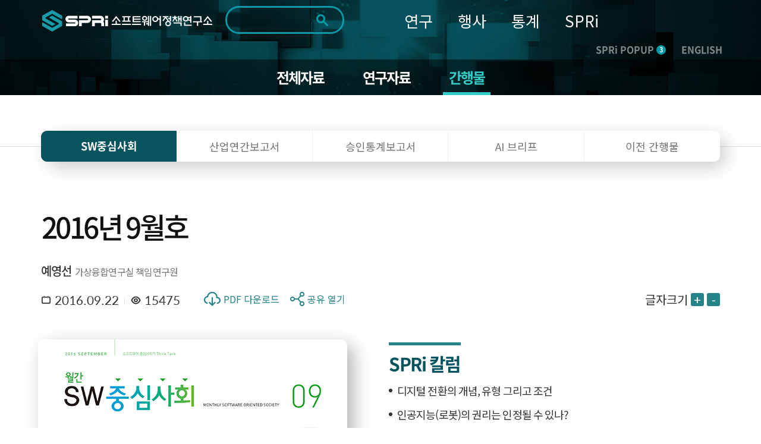

--- FILE ---
content_type: text/html; charset=UTF-8
request_url: https://www.spri.kr/posts/view/19884?code=magazine
body_size: 16185
content:
<!DOCTYPE html>
<html lang="ko">

<head>
    <meta charset="utf-8">
    <meta name="google-site-verification" content="eJvhPPCuvIqiUVqpn5NxXyWSTC46fdZ5aOGf3SiQ4j8" />
        <title>
		SPRi - 소프트웨어정책연구소 : SW중심사회    </title>
    <meta name="viewport" content="width=device-width, initial-scale=1.0">
<meta http-equiv="X-UA-Compatible" content="IE=edge" />
<meta name="title" content="소프트웨어정책연구소">
<meta name="description" content="소프트웨어정책연구소 - 소프트웨어 중심사회의 Think Tank 국가연구기관">
<meta name="keywords" content="소프트웨어정책연구소,SPRI,국가연구기관,소프트웨어">
<meta property="og:type" content="website">
<meta property="og:title" content="2016년 9월호 - SPRi">
<meta property="og:description" content="월간SW중심사회 2016년 9월호
">
<meta property="og:image" content="https://spri.kr/favicon/apple-icon-180x180.png">
<meta property="og:url" content="spri.kr">
<link rel="stylesheet" href="https://cdn.materialdesignicons.com/3.3.92/css/materialdesignicons.min.css" integrity="sha384-Os+gWiwBFn2rYhqRoJXOFRNCL3nosPlBzv17xQ5GWLdCJ4jZK4kw/ORt2fEt5b45" crossorigin="anonymous">
<link rel="stylesheet" href="https://cdn.jsdelivr.net/gh/xpressengine/xeicon@2.3.3/xeicon.min.css" integrity="sha384-OX60W5no62t3a7IWb/778scS02RmUVFiMWgxiaEMwIlqYjLONUVz9xqTGVWlyiFH" crossorigin="anonymous">
<link rel="stylesheet" href="https://fonts.googleapis.com/css?family=Noto+Sans+KR">
<!-- <script src="https://developers.kakao.com/sdk/js/kakao.js"></script> -->
<script src="/spri/js/kakao.js" crossorigin="anonymous"></script>
<!-- Global site tag (gtag.js) - Google Analytics -->
<!--script async src="https://www.googletagmanager.com/gtag/js?id=G-19SWB89037" crossorigin="anonymous"></script-->
<script src="https://developers.kakao.com/sdk/js/kakao.js"></script>
<script src="https://www.googletagmanager.com/gtag/js?id=G-19SWB89037"></script>
<script>
  window.dataLayer = window.dataLayer || [];
  function gtag(){dataLayer.push(arguments);}
  gtag('js', new Date());

  gtag('config', 'G-19SWB89037');
</script>




	<link rel="stylesheet" href="/lib/font-awesome/css/font-awesome.min.css"/>
	<link rel="stylesheet" href="/lib/revolution/css/settings.css"/>
	<link rel="stylesheet" href="/lib/soundmanager2/inlineplayer.css"/>
	<link rel="stylesheet" href="/lib/metismenu/metisMenu.min.css"/>
	<link rel="stylesheet" href="/spri/css/SpoqaHanSans.css"/>
	<link rel="stylesheet" href="/spri/css/NotoSans.css"/>
	<link rel="stylesheet" href="/spri/css/board.css"/>
	<link rel="stylesheet" href="/spri/css/print.css"/>
	<link rel="stylesheet" href="/spri/css/reset.css"/>
	<link rel="stylesheet" href="/spri/css/slick.css"/>
	<link rel="stylesheet" href="/spri/css/slick-theme.css"/>
	<link rel="stylesheet" href="/spri/css/fullpage.css"/>
	<link rel="stylesheet" href="/spri/css/main.css?ver=2"/>
	<link rel="stylesheet" href="/spri/css/main_respond.css?ver=2"/>
	<link rel="stylesheet" href="/spri/css/common.css?ver=2"/>
	<link rel="stylesheet" href="/spri/css/comm_respond.css?ver=2"/>
	<link rel="stylesheet" href="/spri/css/common1.css?ver=2"/>
	<link rel="stylesheet" href="/spri/css/common1_respond.css?ver=2"/>
	<link rel="stylesheet" href="/spri/css/common2.css?ver=3"/>
	<link rel="stylesheet" href="/spri/css/common2_respond.css?ver=2"/>
	<link rel="stylesheet" href="/spri/css/cloud.css?ver=2"/>

	<script src="/spri/js/jquery-1.11.1.min.js"></script>
	<script src="/spri/js/jquery-migrate-1.4.1.min.js"></script>
	<script src="/spri/js/jquery.easing.1.3.js"></script>
	<script src="/spri/js/common.js"></script>
	<script src="/spri/js/fullpage.js"></script>
	<script src="/spri/js/slick.min.js"></script>
	<script src="/spri/js/sub.js"></script>
	<script src="/spri/js/main.js"></script>
	<script src="/spri/js/pdf2.js"></script>
	<script src="/spri/js/cloud.js"></script>
	<script src="/lib/bootstrap/js/bootstrap.min.js"></script>
	<script src="/spri/js/base.js?ver=200527_1"></script>
	<script src="/lib/metismenu/metisMenu.min.js"></script>
	<script src="/lib/revolution/js/jquery.themepunch.tools.min.js"></script>
	<script src="/lib/revolution/js/jquery.themepunch.revolution.min.js"></script>
	<script src="/lib/soundmanager2/soundmanager2-jsmin.js"></script>
	<script src="/lib/soundmanager2/inlineplayer.js"></script>
	<script src="/spri/js/custom.js?ver=1"></script>
	<script src="/spri/js/custom2.js?ver=1"></script>
	<script src="/lib/anyslider/jquery.anyslider.js"></script>
<link rel="apple-touch-icon" sizes="57x57" href="/favicon/apple-icon-57x57.png">
<link rel="apple-touch-icon" sizes="60x60" href="/favicon/apple-icon-60x60.png">
<link rel="apple-touch-icon" sizes="72x72" href="/favicon/apple-icon-72x72.png">
<link rel="apple-touch-icon" sizes="76x76" href="/favicon/apple-icon-76x76.png">
<link rel="apple-touch-icon" sizes="114x114" href="/favicon/apple-icon-114x114.png">
<link rel="apple-touch-icon" sizes="120x120" href="/favicon/apple-icon-120x120.png">
<link rel="apple-touch-icon" sizes="144x144" href="/favicon/apple-icon-144x144.png">
<link rel="apple-touch-icon" sizes="152x152" href="/favicon/apple-icon-152x152.png">
<link rel="apple-touch-icon" sizes="180x180" href="/favicon/apple-icon-180x180.png">
<link rel="icon" type="image/png" sizes="192x192"  href="/favicon/android-icon-192x192.png">
<link rel="icon" type="image/png" sizes="32x32" href="/favicon/favicon-32x32.png">
<link rel="icon" type="image/png" sizes="96x96" href="/favicon/favicon-96x96.png">
<link rel="icon" type="image/png" sizes="16x16" href="/favicon/favicon-16x16.png">
<link rel="manifest" href="/favicon/manifest.json">
<meta name="msapplication-TileColor" content="#ffffff">
<meta name="msapplication-TileImage" content="/ms-icon-144x144.png">
<meta name="theme-color" content="#ffffff">
<meta name="naver-site-verification" content="303eb53021546f512f0931d8086915607662cbec"/>
<meta name="naver-site-verification" content="97e39a7f07f731131d071ecc5fba3d3dc1e52b90"/>

<style>
	#accessibility { position: relative; top: 0; left: 0; right: 0; z-index: 99999; }
	#accessibility li a, #accessibility li a:visited { position: absolute; left: 0px; top: -500px; width: 1px; height: 1px; overflow: hidden; display: block; text-decoration: none; color: #fff; }
	#accessibility li a:active, #accessibility li a:focus { top: 0; width: 100%; padding: 15px 0; height:auto; text-align: center; font-size: 17px; background: #333; }
	/* /spri/plugins/Spri/src/Template/Element/header.ctp */
	.search .form-control::-webkit-input-placeholder { /* Chrome/Opera/Safari */ color: #ddd !important; }
	.search .form-control::-moz-placeholder { /* Firefox 19+ */ color: #ddd !important; }
	.search .form-control:-ms-input-placeholder { /* IE 10+ */ color: #ddd !important; }
	.search .form-control:-moz-placeholder { /* Firefox 18- */ color: #ddd !important; }
	.search .fa-search {color: #ddd !important;}
	
	.anncmtDownload{
	display: block;
    padding: 0 40px 0 100px;
    background-image: url(/spri/images/common/down_view_icon.png);
	background-color: #248386;
    background-position: 40px center;
    background-size: 39px 34px;
    background-repeat: no-repeat;
    font-weight: 500;
    font-size: 24px;
    line-height: 80px;
    color: #ffffff;
	border-radius: 15px;
	width: 100%;
	height:80px;
	text-align:left;
	word-break: keep-all;
	letter-spacing: -0.05em;
}
</style>
<script>
$(document).ready(function(){
	$(".anncmtDownload").click(function(){
		var down_id = $(this).data("down");
		location.href=down_id;
	})	
});
</script>
    
    <!-- echo "===".$nowMenu['id'];exit; 해당메뉴 고유번호-->

    <script>

var url = window.location.href;
if(url.indexOf("/posts/view/") > 0){
    var tit = document.title;
    var urlParams = new URL(location.href).searchParams;
    var board_type = urlParams.get('board_type');
    var page_code = urlParams.get('code');

    console.log(page_code);

    if(board_type == "research"){
        tit = tit + " 연구보고서 - 상세화면";
    }else if(board_type == "issue_reports"){
        tit = tit + " 이슈리포트 - 상세화면";
    }else if(board_type == "column"){
        tit = tit + " SPRi 칼럼 - 상세화면";
    }else if(board_type == "industry_trend"){
        tit = tit + " 산업/정책 동향 - 상세화면";
    }else if(board_type == "ai_brief"){
        tit = tit + " 기타자료 - 상세화면";
    }else{
        tit = tit + "";
    }
    
    if(page_code == "conference" || page_code == "forum" || page_code == "speech" || page_code == "notice" || page_code == "magazine" || 
        page_code == "annual_reports" || page_code == "sw_reports" || page_code == "AI-Brief" || page_code == "archive" || page_code == "issue_reports"){
        tit = tit + " - 상세화면";
    }else{
        tit = tit + "";
    }

    document.title = tit;
}

</script>    

</head>

<body>
    <!-- <span itemscope="" itemtype="http://schema.org/Organization" class="hide">
    <link itemprop="url" href="https://spri.kr">
<a itemprop="sameAs" href="https://blog.naver.com/opencommunity">네이버 연관채널 0</a><a itemprop="sameAs" href="https://www.facebook.com/groups/122992425079035/">네이버 연관채널 1</a><a itemprop="sameAs" href="https://www.youtube.com/user/SPRimedia">네이버 연관채널 2</a></span>
 -->


<ul id="accessibility">
        <li><a href="#page-cont" onclick="document.getElementById('main-content').tabIndex = -1;document.getElementById('main-content').focus();window.scrollTo(0, 260);return false;">본문 바로가기</a></li>
        <li><a href="#gnb" onclick="document.getElementById('menu-container').tabIndex = -1;document.getElementById('menu-container').focus();return false;">주메뉴 바로가기</a></li>
</ul>

<script>
function fn_mainSearch_submit(){
    const checkboxes = document.querySelectorAll('input[name="s_field_type[]"]');
    const anyChecked = Array.from(checkboxes).some(cb => cb.checked);
    const keywordInput = document.getElementById('s_keyword');

	if($("#s_keyword").val() == ""){
		alert("검색어를 입력해 주세요.");
	} else if(!anyChecked) {
		alert("검색 범위를 최소 1개 선택해주세요.");
    } else {
		// $('#main_search').submit();
        const form = document.getElementById('main_search');
        const detailInputs = document.querySelectorAll('#detail_search_panel input');

        // 기존에 복제된 요소 있으면 삭제 (중복 방지)
        form.querySelectorAll('.cloned-input').forEach(e => e.remove());

        keywordInput.disabled = true;
        
        const hiddenKeyword = document.createElement('input');
        hiddenKeyword.type = 'hidden';
        hiddenKeyword.name = 's_keyword';
        hiddenKeyword.value = keywordInput.value;
        hiddenKeyword.classList.add('cloned-input');  // ← 이 줄 추가했음
        form.appendChild(hiddenKeyword);

        // // detail_search_panel의 input들을 복제해서 form에 붙임
        detailInputs.forEach(input => {
            if (input.name && input.name !== 's_keyword') {
                const clone = input.cloneNode(true);
                clone.classList.add('cloned-input');
                if (input.type === 'radio' && !input.checked) return; // 선택 안된 라디오 제외
                form.appendChild(clone);
            }
        });

        form.submit();
	}
}
function fn_mainSearch_submit_m(){

    const checkboxes = document.querySelectorAll('input[name="s_field_type[]"]');
    const anyChecked = Array.from(checkboxes).some(cb => cb.checked);
    const keywordInput = document.getElementById('s_keyword_m');

	if($("#s_keyword_m").val() == ""){
		alert("검색어를 입력해 주세요.");
	} else if(!anyChecked) {
		alert("검색 범위를 최소 1개 선택해주세요.");
    } else {
		// $('#main_search').submit();
        const form = document.getElementById('main_s_field_m');
        const detailInputs = document.querySelectorAll('#detail_search_panel input');

        // 기존에 복제된 요소 있으면 삭제 (중복 방지)
        form.querySelectorAll('.cloned-input').forEach(e => e.remove());

        keywordInput.disabled = true;
        
        const hiddenKeyword = document.createElement('input');
        hiddenKeyword.type = 'hidden';
        hiddenKeyword.name = 's_keyword_m';
        hiddenKeyword.value = keywordInput.value;
        hiddenKeyword.classList.add('cloned-input');
        form.appendChild(hiddenKeyword);

        // // detail_search_panel의 input들을 복제해서 form에 붙임
        detailInputs.forEach(input => {
            if (input.name && input.name !== 's_keyword_m') {
                const clone = input.cloneNode(true);
                clone.classList.add('cloned-input');
                if (input.type === 'radio' && !input.checked) return; // 선택 안된 라디오 제외
                form.appendChild(clone);
            }
        });

		$("#s_keyword_m").val($("#s_keyword_m").val());
		form.submit();
	}

	// if($("#s_keyword_m").val() == ""){
	// 	alert("검색어를 입력해 주세요.");
	// //	$('#main_search_m').submit();
	// } else if($) {

    // } else {
	// 	$("#s_keyword_m").val($("#s_keyword_m").val());
	// 	$('#main_search_m').submit();
	// }
}
</script>

<header>
<div class="header" id="page-header">
	<!-- gnb_header -->
	<div class="gnb_header">
		<div class="container sty2 clearfix">
			<div class="head_box">
				<div class="logo"><h1><a href="/"><img src="/lib/fileman/Uploads/common/logo.png" alt="SPRi 소프트웨어정책연구소"></a></h1> </div>
				<!-- gnb -->
				<div class="inp_box">
				    <form method="get" accept-charset="utf-8" id="main_search" role="form" action="/search/ksearch">                    <label for="s_keyword" style="display:none">검색</label>
                    <!-- <input type="hidden" value=> -->
                    <input type="text" class="inp" name="s_keyword" title="검색키워드" id="s_keyword" tabindex="0" maxlength="70" autocomplete="off" value="">
                    <button type="button" class="search_btn" onclick="fn_mainSearch_submit();" title="통합검색 버튼"></button>
                                                </form>                    <!-- 자동완성 api -->
                    <div class="ark-box" id="ark-box"> </div>
				</div>
                
                <!-- 상세검색 -->
                    <div class="detail_search_panel" id="detail_search_panel">
						<div class="detail_search_content">
							<div class="sch_detail_box">
								<div class="sch_detail">
									<div class="title">검색범위</div>
                                    <div class="select_box">
                                        <label>
                                            <input type="checkbox" id="chk_all" checked> 전체
                                        </label>

                                        <label>
                                            <input type="checkbox" class="chk_item" name="s_field_type[]" value="title"
                                                checked>
                                            제목
                                        </label>

                                        <label>
                                            <input type="checkbox" class="chk_item" name="s_field_type[]" value="content"
                                                checked>
                                            내용
                                        </label>

                                        <label>
                                            <input type="checkbox" class="chk_item" name="s_field_type[]" value="tags"
                                                checked>
                                            태그
                                        </label>

                                        <label>
                                            <input type="checkbox" class="chk_item" name="s_field_type[]" value="file_content"
                                                checked>
                                            첨부파일
                                        </label>
						            </div>
								</div>
								<div class="sch_detail">
									<div class="title">기간</div>
									<div class="radio_box">
										<ul class="list">
											<li>
												<span class="radio_area">
													<input type="radio" class="radio_inp" value="" id="date_type" name="date_type" checked onclick="date_type_btn(this.value);">
													<label for="date_type"><span class="text">전체</span></label>
												</span>
											</li>
											<li>
												<span class="radio_area">
													<input type="radio" class="radio_inp" value="1" id="date_type_1" name="date_type"  onclick="date_type_btn(this.value);">
													<label for="date_type_1"><span class="text">1일</span></label>
												</span>
											</li>
											<li>
												<span class="radio_area">
													<input type="radio" class="radio_inp" value="2" id="date_type_2" name="date_type"  onclick="date_type_btn(this.value);">
													<label for="date_type_2"><span class="text">1주</span></label>
												</span>
											</li>
											<li>
												<span class="radio_area">
													<input type="radio" class="radio_inp" value="3" id="date_type_3" name="date_type"  onclick="date_type_btn(this.value);">
													<label for="date_type_3"><span class="text">1개월</span></label>
												</span>
											</li>
											<li>
												<span class="radio_area">
													<input type="radio" class="radio_inp" value="4" id="date_type_4" name="date_type"  onclick="date_type_btn(this.value);">
													<label for="date_type_4"><span class="text">3개월</span></label>
												</span>
											</li>
											<li>
												<span class="radio_area">
													<input type="radio" class="radio_inp" value="5" id="date_type_5" name="date_type"  onclick="date_type_btn(this.value);">
													<label for="date_type_5"><span class="text">1년</span></label>
												</span>
											</li>
										</ul>
									</div>
								</div>
								<div class="input_box">
									<input type="date" class="sch_inp" max="9999-12-31" name="s_s_day" id="s_s_day" value="">
									<span class="text">~</span>
									<input type="date" class="sch_inp" max="9999-12-31" name="s_e_day" id="s_e_day" value="">
								</div>
                                <div class="detail_search_submit">
                                    <button class="detail_search_submit_btn" onclick="fn_mainSearch_submit()">조회</button>
                                </div>
							</div>
						</div>
					</div>



				<ul id="gnb" class="gnb" style="background-color: transparent;">
            		<li>
            			<a href="/posts?code=data_all&flg=1" class="">연구</a>
            			<ul class="sub_gnb">
            				<li>
            					<a href="/posts?code=data_all&flg=1" class="sub2_btn">전체자료</a>
            				</li>
            				<li>
            					<a href="/posts?code=data_all" class="sub2_btn">연구자료</a>
            				</li>
            				<li>
            					<a href="#" class="sub2_btn">간행물</a>
            					<ul class="m_sub2_gnb">
            						<li><a href="/posts?code=magazine">- SW중심사회</a></li>
            						<li><a href="/posts?code=annual_reports">- 산업연간보고서</a></li>
            						<li><a href="/posts?code=sw_reports">- 승인통계보고서</a></li>
            						<li><a href="/posts?code=AI-Brief">- AI 브리프</a></li>
            						<li><a href="/posts?code=archive">- 이전 간행물</a></li>
            					</ul>
            				</li>
            			</ul>
            		</li>
            		<li>
            			<a href="/posts?code=conference&flg=1" class="">행사</a>
            			<ul class="sub_gnb">
            				<li>
            					<a href="/posts?code=conference&flg=1" class="sub2_btn">전체행사</a>
            				</li>
            				<li>
            					<a href="/posts?code=conference" class="sub2_btn">컨퍼런스</a>
            				</li>
            				<li>
            					<a href="/posts?code=forum" class="sub2_btn">포럼</a>
            				</li>
            				<li>
            					<a href="/posts?code=speech" class="sub2_btn">세미나</a>
            				</li>
            			</ul>
            		</li>
            		<li>
            			<a href="https://stat.spri.kr " class="">통계</a>
            			<ul class="sub_gnb">
            				<li>
            					<a href="https://stat.spri.kr/uportal/stat/comBriefStatPage.do" class="sub2_btn">통계서비스</a>
            				</li>
            				<li>
            					<a href="https://stat.spri.kr/uportal/report/statPublicationPage.do" class="sub2_btn">간행물</a>
            				</li>
            				<li>
            					<a href="https://stat.spri.kr/uportal/board/pres/searchBulletinPage.do" class="sub2_btn">정보</a>
            				</li>
            				<li>
            					<a href="https://stat.spri.kr/uportal/board/notice/searchBulletinPage.do" class="sub2_btn">알림</a>
            				</li>
            			</ul>
            		</li>
            		<li>
            			<a href="https://spri.kr/pages/greeting" class="">SPRi</a>
            			<ul class="sub_gnb">
            				<li>
            					<a href="#" class="sub2_btn">소개</a>
            					<ul class="m_sub2_gnb">
            						<li><a href="/changes">- 연혁</a></li>
            						<li><a href="/pages/greeting">- 인사말</a></li>
            						<li><a href="/pages/mission">- 미션+비전</a></li>
            						<li><a href="/pages/ci_info">- CI소개</a></li>
            						<li><a href="/pages/crews">- 조직</a></li>
            						<li><a href="/pages/anouncement">- 경영공시</a></li>
            						<li><a href="/pages/map">- 오시는 길</a></li>
            					</ul>
            				</li>
            				<li>
            					<a href="#" class="sub2_btn">알림</a>
            					<ul class="m_sub2_gnb">
            						<li><a href="/posts?code=notice">- 공지사항</a></li>
            						<li><a href="/pages/media">- 미디어</a></li>
            						<li><a href="/posts?code=open_release">- 정보공개</a></li>
            					</ul>
            				</li>
            			</ul>
            		</li>
                    				</ul>
				<!-- // gnb -->
				<div class="m_box">
					<div class="m_sch_cont">
						<form method="get" accept-charset="utf-8" id="main_s_field_m" role="form" action="/search/ksearch">						<input type="text" class="inp" name="s_keyword_m" title="검색키워드" id="s_keyword_m" tabindex="0" placeholder="검색어를 입력해주세요." maxlength="70">
						</form>					</div>
					<button type="button" class="sch_link_btn sty1"  title="통합검색영역 노출 버튼"><img src="/spri/images/common/sch_link_icon2.png" alt=""></button>
					<button type="button" class="sch_link_btn sty2" onClick="fn_mainSearch_submit_m();"  title="통합검색영역 노출 버튼"><img src="/spri/images/common/sch_link_icon2.png" alt=""></button>
					<button type="button" class="m_gnb_btn" title="전체메뉴 보기 버튼"><img src="/spri/images/common/all_menu_icon.png" alt=""></button>
				</div>
				<div class="com_head_box">
					<a href="#" class="head_pop_btn" onClick="fn_pop_show();">SPRi POPUP<span class="num">3</span></a>
					<a href="/spri/eng_index.html" class="mult_btn">ENGLISH</a>
				</div>
			</div>
		</div>
	</div>
	<!-- // gnb_header -->

	 <!-- m_gnb_wrap -->
    <div class="m_gnb_wrap">
        <!-- m_gnb_top -->
        <div class="m_gnb_top">
            <div class="logo">
		<a href="/">
			<img src="/lib/fileman/Uploads/common/logo.png" alt="SPRi 소프트웨어정책연구소">
		</a>
	</div>
	<div class="m_com_head_box">
		<a href="#" class="head_pop_btn" onClick="fn_pop_show();">SPRi POPUP<span class="num">3</span></a>
		<a href="/spri/eng_index.html" class="eng_link">ENGLISH</a>
	</div>
            <span class="mid_helper"></span>
        </div>
        <!-- // m_gnb_top -->

        <!-- m_gnb 내부 태그는 쿼리로 들어감. -->
        <ul class="m_gnb">

		<!-- li>
			<a href="/participation/conference.html">참여</a>
			<ul class="m_sub_gnb">
				<li><a href="/participation/conference.html">컨퍼런스</a></li>
				<li><a href="/participation/forum.html">포럼</a></li>
				<li><a href="/participation/seminar.html">세미나</a></li>
			</ul>
		</li>
		<li class="none">
			<a href="http://stat.spri.kr" target="_blank">통계</a>
			<ul class="m_sub_gnb">
				<li>
					<a href="http://stat.spri.kr" target="_blank">- 통계</a>
				</li>
			</ul>
		</li>
		<li>
			<a href="/introduce/greet.html">SPRI</a>
			<ul class="m_sub_gnb">
				<li>
					<a href="#" class="sub2_btn">소개</a>
					<ul class="m_sub2_gnb">
						<li><a href="/introduce/greet.html">- 인사말</a></li>
						<li><a href="/introduce/history.html">- 연혁</a></li>
						<li><a href="/introduce/mission_vision.html">- 미션/비전</a></li>
						<li><a href="/introduce/group.html">- 조직</a></li>
						<li><a href="/introduce/manage_disclo.html">- 경영공시</a></li>
						<li><a href="/introduce/way.html">- 오시는 길</a></li>
					</ul>
				</li>
				<li>
					<a href="#" class="sub2_btn">알림</a>
					<ul class="m_sub2_gnb">
						<li><a href="/notice/notice.html">- 공지사항</a></li>
						<li><a href="/notice/media.html">- 미디어</a></li>
						<li><a href="/notice/newsletter.html">- 뉴스레터</a></li>
						<li><a href="/notice/info_public.html">- 정보공개</a></li>
					</ul>
				</li>
			</ul>
		</li -->
	</ul>
        <!-- // m_gnb -->

        <button type="button" class="m_gnb_close"><i class="xi-close"></i><span class="hide">모바일 주 메뉴 닫기</span></button>
    </div>
    <!-- // m_gnb_wrap -->
    <div class="m_gnb_bg"></div>
</div>

</header>

<script>
$(function() {
    $('#floatHeader .gnb').hover(function() {
        $('#floatHeader .sub').show();
        $('#floatHeader .logo-container .search').show();
    });
    $(document).mouseup(function (e)
    {
        var container1 = $('#floatHeader .sub');
        var container2 = $('#floatHeader .logo-container .search');
        if(!container1.is(e.target) && container1.has(e.target).length === 0 && !container2.is(e.target) && container2.has(e.target).length === 0) {
            container1.hide();
            container2.hide();
        }
    });
    $('.btnSearch').on('click',
        function() {
            if($('.mobile_search').css('display') == 'none') {
                $('.mobile_search').css('display', 'block');
                //$('#mobile_search_input').focus();
            } else {
                $('.mobile_search').css('display', 'none');
            }
        }
    );
    $('.search_btn').on('click', function() {
        if($(this).parent().parent().find('input').first().val() == '') {
            //alert('검색어를 입력해주세요');
            $('.mobile_search').css('display', 'none');
            return false;
        } else {
            return true;
        }
    });

window.addEventListener('load', function () {
    $(document).on('click', '.sch_link_btn', function(){
        console.log('누름');
        $(this).closest('.m_box').toggleClass('on');

        if ($(this).hasClass('sty1')) {
            $(this).hide();
            $('.sch_link_btn.sty2').show();
        }
    });
});
    

// $('.sch_link_btn').on('click', function(){
//     console.log('누름')
//     $(this).closest('.m_box').toggleClass('on');
//     if($('.sch_link_btn').hasClass('sty1')){
//         $(this).hide();
//         $('.sch_link_btn.sty2').show();
//     }
// });

// $('.sch_link_btn.sty1').on('click', function() {
//     const box = $(this).closest('.m_box');
//     box.addClass('on');          // 열기
//     $(this).hide();              // sty1 숨기기
//     $('.sch_link_btn.sty2').show();   // sty2 보이기
// });

// $('.sch_link_btn.sty2').on('click', function() {
//     const box = $(this).closest('.m_box');
//     box.removeClass('on');       // 닫기
//     $(this).hide();              // sty2 숨기기
//     $('.sch_link_btn.sty1').show();   // sty1 다시 보이기
// });

});

function fn_pop_show() {
	if($('.main_popup_cont').is(':visible') == true){
		$(".main_popup_cont").hide();
	}else{
		$(".main_popup_cont").show();
		main_pop_slide.slick('setPosition');
		$('html, body').addClass('hidden');
		$('.main_slide_box .slick-active a').focus();
		setCookieMobile("main_popup_cont", "done" , 0);
	}
}

/** 검색엔진 25-10-27 */
document.addEventListener('DOMContentLoaded', function() {
  const btn = document.querySelector('.detail_search_btn');
  const panel = document.querySelector('.detail_search_panel');
    if (btn) {
        btn.addEventListener('click', () => {
            panel.classList.toggle('active');
        });
    }
});

function date_type_btn(obj) {
   var now = new Date();
   var y = now.getFullYear();
   var m = now.getMonth() + 1;
   if(m < 10) {
      m = "0"+m;   
   }
   var d = now.getDate();
   if(d < 10) {
      d = "0"+d;   
   }
   var now_day = y+"-"+m+"-"+d;
   if(obj == "") {
      $('input[name="s_s_day"]').val("");
      $('input[name="s_e_day"]').val("");
   } else if(obj == "1") {
      var s_day = new Date(now.setDate(now.getDate() - 1));
      var s_y = s_day.getFullYear();
      var s_m = s_day.getMonth() + 1;
      if(s_m < 10) {
         s_m = "0"+s_m;   
      }
      var s_d = s_day.getDate();
      if(s_d < 10) {
         s_d = "0"+s_d;   
      }
      var start_day = s_y+"-"+s_m+"-"+s_d;

      $('input[name="s_s_day"]').val(start_day);
      $('input[name="s_e_day"]').val(now_day);
   } else if(obj == "2") {
      var s_day = new Date(now.setDate(now.getDate() - 7));
      var s_y = s_day.getFullYear();
      var s_m = s_day.getMonth() + 1;
      if(s_m < 10) {
         s_m = "0"+s_m;   
      }
      var s_d = s_day.getDate();
      if(s_d < 10) {
         s_d = "0"+s_d;   
      }
      var start_day = s_y+"-"+s_m+"-"+s_d;

      $('input[name="s_s_day"]').val(start_day);
      $('input[name="s_e_day"]').val(now_day);
   } else if(obj == "3") {
      var s_day = new Date(now.setMonth(now.getMonth() - 1));
      var s_y = s_day.getFullYear();
      var s_m = s_day.getMonth() + 1;
      if(s_m < 10) {
         s_m = "0"+s_m;   
      }
      var s_d = s_day.getDate();
      if(s_d < 10) {
         s_d = "0"+s_d;   
      }
      var start_day = s_y+"-"+s_m+"-"+s_d;
      
      $('input[name="s_s_day"]').val(start_day);
      $('input[name="s_e_day"]').val(now_day);
   } else if(obj == "4") {
      var s_day = new Date(now.setMonth(now.getMonth() - 3));
      var s_y = s_day.getFullYear();
      var s_m = s_day.getMonth() + 1;
      if(s_m < 10) {
         s_m = "0"+s_m;   
      }
      var s_d = s_day.getDate();
      if(s_d < 10) {
         s_d = "0"+s_d;   
      }
      var start_day = s_y+"-"+s_m+"-"+s_d;
      
      $('input[name="s_s_day"]').val(start_day);
      $('input[name="s_e_day"]').val(now_day);
   } else if(obj == "5") {
      var s_day = new Date(now.setFullYear(now.getFullYear() - 1));
      var s_y = s_day.getFullYear();
      var s_m = s_day.getMonth() + 1;
      if(s_m < 10) {
         s_m = "0"+s_m;   
      }
      var s_d = s_day.getDate();
      if(s_d < 10) {
         s_d = "0"+s_d;   
      }
      var start_day = s_y+"-"+s_m+"-"+s_d;
      
      $('input[name="s_s_day"]').val(start_day);
      $('input[name="s_e_day"]').val(now_day);
   }
}


const chkAll = document.getElementById('chk_all');
const chkItems = document.querySelectorAll('.chk_item');

// 전체 체크박스 클릭 시 나머지 체크박스 체크/해제
chkAll.addEventListener('change', () => {
    chkItems.forEach(cb => cb.checked = chkAll.checked);
});

// 나머지 체크박스 개별 클릭 시 전체 체크박스 상태 반영
chkItems.forEach(cb => {
    cb.addEventListener('change', () => {
        const allChecked = Array.from(chkItems).every(c => c.checked);
        chkAll.checked = allChecked;
    });
});

document.getElementById('s_keyword').addEventListener('keydown', function(event) {
  if (event.key === 'Enter') {
    event.preventDefault(); // 폼 기본 제출 막기
    fn_mainSearch_submit();
  }
});

document.getElementById('s_keyword_m').addEventListener('keydown', function(event) {
  if (event.key === 'Enter') {
    event.preventDefault(); // 폼 기본 제출 막기
    fn_mainSearch_submit_m();
  }
});

/**자동완성 api */
const searchInput = document.getElementById('s_keyword');
const arkBox = document.getElementById('ark-box');
const searchForm = document.getElementById('main_search');
let debounceTimer;
let selectedIndex = -1;

searchInput.addEventListener('input', function() {
    const keyword = this.value.trim();
    clearTimeout(debounceTimer);
    selectedIndex = -1;

    if (keyword.length < 1) {
        arkBox.style.display = 'none';
        return;
    }

    debounceTimer = setTimeout(() => {
        fetchAutoComplete(keyword);
    }, 300);
});

async function fetchAutoComplete(keyword) {
    try {
        
        const url = '/search/autocomplete?keyword=' + encodeURIComponent(keyword);
        console.log("실행 URL:", url);

        const response = await fetch(url);
        console.log("응답 상태:", response.status);

        if (!response.ok) {
            throw new Error(`HTTP ${response.status} - ${response.statusText}`);
        }

        const result = await response.json();
        console.log("응답 JSON:", result);

        // div 선택
        const box = document.getElementById('ark-box');

        // 기존 내용 초기화
        box.innerHTML = '';

        if (result.success && Array.isArray(result.data) && result.data.length > 0) {
            box.style.display = 'block';
            // ul 엘리먼트 생성
            const ul = document.createElement('ul');
            ul.classList.add('ark-list');
            const url = '/search/ksearch?&s_field_type%5B0%5D=title&s_field_type%5B1%5D=content&s_field_type%5B2%5D=tags&s_field_type%5B3%5D=file_content&date_type=&s_s_day=&s_e_day=';

            // 각 항목 추가
            result.data.forEach(item => {
                const li = document.createElement('li');
                li.classList.add('ark-item');

                const a = document.createElement('a');
                a.href = url + '&s_keyword=' + encodeURIComponent(item.keyword);
                a.innerHTML = item.hkeyword ?? item.keyword;
                li.appendChild(a);
                ul.appendChild(li);
            });

            // 완성된 목록을 box 안에 추가
            box.appendChild(ul);

        } else {
            box.style.display = 'none';
        }

    } catch (error) {
        console.error('Error fetching suggestions:');
        suggestions = [];
        box.style.display = 'none';
    }
}

document.addEventListener('mousedown', function(e) {
    if (!arkBox.contains(e.target) && e.target !== searchInput) {
        arkBox.style.display = 'none';
    }
});

</script>
    <div class="sub_top_cont" id="page-cont">
        <!--div class="sub_val_box">
            <div class="inner_box">
                <div class="container">
                    <div class="title">연구</div>
                    <div class="text">RESEARCH</div>
                </div>
            </div>
        </div-->

	
        <div class="view_link_box">
            <div class="container">
                <div class="view_list_area">
                    <ul class="list">
                        <li class=""><a href="/posts?code=data_all&flg=1" title="">전체자료</a></li><li class=""><a href="/posts?code=data_all" title="">연구자료</a></li><li class="active"><a href="/posts?code=magazine" title="선택됨">간행물</a></li>                    </ul>
                    <!--div class="m_slt_cont">
					<div class="slt_tit">간행물</div>
					<div class="slt_menu_list">
						<ul class="list">
<li><a href="/posts?code=data_all&flg=1">전체자료</a></li><li><a href="/posts?code=data_all">연구자료</a></li><li><a href="/posts?code=magazine">간행물</a></li>						</ul>
					</div>
				</div-->
                </div>
            </div>
        </div>
    </div>
    <h3 class="blind">간행물</h3>
    <!--div class="sub_tit">
        <div class="main_title">간행물</div>
    </div-->


    

        <div class="view_tab_box m_slt_cont">
        <div class="container" id="tab_list">
            <ul class="tab_list">
                                <li class="active"><div class="inner_box">
                	<a href="/posts?code=magazine"  title="선택됨">SW중심사회</a>
                </div></li>
                                <li class=""><div class="inner_box">
                	<a href="/posts?code=annual_reports"  title="">산업연간보고서</a>
                </div></li>
                                <li class=""><div class="inner_box">
                	<a href="/posts?code=sw_reports"  title="">승인통계보고서</a>
                </div></li>
                                <li class=""><div class="inner_box">
                	<a href="/posts?code=AI-Brief"  title="">AI 브리프</a>
                </div></li>
                                <li class=""><div class="inner_box">
                	<a href="/posts?code=archive"  title="">이전 간행물</a>
                </div></li>
                            </ul>
            <!-- 2021-07-29 모바일 메뉴 셀릭트 -->
            <div class="m_slt_cont">
                <div class="slt_tit">SW중심사회</div>
                <div class="slt_menu_list">
                    <ul class="list">
                                                <li>
                            <a href="/posts?code=magazine">SW중심사회</a>
                        </li>
                                                <li>
                            <a href="/posts?code=annual_reports">산업연간보고서</a>
                        </li>
                                                <li>
                            <a href="/posts?code=sw_reports">승인통계보고서</a>
                        </li>
                                                <li>
                            <a href="/posts?code=AI-Brief">AI 브리프</a>
                        </li>
                                                <li>
                            <a href="/posts?code=archive">이전 간행물</a>
                        </li>
                                            </ul>
                </div>
            </div>
        </div>
    </div>

    

    <div class="wrapper">
        <div id="real_contents" class="contents">
            <div class="sub_cont">
                <div style="display: none">gallery</div>
				<div class="com_list_view_cont">
                    					<div class="view_top_box">
						<div class="container">
							<div class="title_area">
								<div class="mark_list_area">
																<!-- ul class="list" -->
																	<!-- /ul -->
							</div>
							<h3 class="title">
							
                            2016년 9월호                            </h3>
			    
							</div>
							<div class="info_list_area">
								<ul class="list">
                           <li>
				<!-- <span class="tit">예영선</span>가상융합연구실 책임연구원 -->	

												   <a href="/search/result?s_authors=예영선" class="tit">예영선</a>가상융합연구실 책임연구원			   </li>
                                    <!-- 기존틀을 위에 li > span 개별로 뿌려져야합니다. 
                                    
                                        <p class="name"><span class="fa fa-user" aria-hidden="true"></span><span class="sr-only">저작자</span><a href="/search/result?s_authors=예영선" class="btn btn-xs btn-default" title="예영선 연구성과 검색">예영선</a> </p>
                                                                            -->
								</ul>
							</div>
							<div class="data sty2"><span class="hide">날짜</span>2016.09.22</div>
							<div class="data sty3"><span class="hide">조회수</span>15475</div>
							<div class="etc_btn_box">
								<button type="button" class="down_btn" onclick="file_down('19885');"><img src="/spri/images/common/down_icon_on.png" alt=""><span class="text">PDF 다운로드</span></button>
								<button type="button" class="sns_btn" aria-expanded="false" aria-controls="sharePanel">
								    <img src="/spri/images/common/sns_icon.png" alt="">
								    <span class="text">공유 열기</span>
								</button>
								<div id="shareList" class="etc_btn_box" hidden>
								   
<div class="social-link">
    <ul>
                	<li>
        		<span class="naver"><a href="http://share.naver.com/web/shareView.nhn?url=www.spri.kr%2Fposts%2Fview%2F19884%3Fcode%3Dmagazine&title=2016%EB%85%84+9%EC%9B%94%ED%98%B8" target="_blank"  title="새 창에서 네이버 공유 연결"><img src="/lib/mthumb.php?src=/images/social_icons/naver_icon.jpg&amp;w=&amp;h=30" alt="새 창에서 네이버 공유 연결"/></a></span>
        	</li>

        	<li>
        		<span class="facebook"><a href="https://www.facebook.com/sharer/sharer.php?u=www.spri.kr%2Fposts%2Fview%2F19884%3Fcode%3Dmagazine" target="_blank"  title="새 창에서 페이스북 공유 연결"><img src="/lib/mthumb.php?src=/images/social_icons/face_book_icon.jpg&amp;w=&amp;h=30" alt="새 창에서 페이스북 공유 연결"/></a></span>
        	</li>

        	<li>
        		<span class="twitter"><a href="http://twitter.com/home?status=2016%EB%85%84+9%EC%9B%94%ED%98%B8+www.spri.kr%2Fposts%2Fview%2F19884%3Fcode%3Dmagazine" target="_blank"  title="새 창에서 트위터 피드 연동"><img src="/lib/mthumb.php?src=/images/social_icons/twitter_icon.gif&amp;w=&amp;h=30" alt="새 창에서 트위터 피드 연동"/></a></span>
        	</li>

        	<!--li>
        		<span><a href="http://share.naver.com/web/shareView.nhn?url=www.spri.kr%2Fposts%2Fview%2F19884%3Fcode%3Dmagazine&title=2016%EB%85%84+9%EC%9B%94%ED%98%B8" target="_blank"><img src="/lib/mthumb.php?src=/images/social_icons/insta_icon.jpg&amp;w=&amp;h=30" alt="새 창에서 인스타그램 공유 연결"/></a></span>
        	</li-->

        	<li class="kakao">
        		<span><a href="javascript:void(0)" onclick="javascript:kakaoShare();" title="새 창에서 카카오톡 공유 연결"><img src="/lib/mthumb.php?src=/images/social_icons/kakao_icon.jpg&amp;w=&amp;h=30" alt="새 창에서 카카오톡 공유 연결"/></a></span>
        	</li>
		
        	<li>
        		<span class="naver"><a href="http://band.us/plugin/share?body=www.spri.kr%2Fposts%2Fview%2F19884%3Fcode%3Dmagazine&title=2016%EB%85%84+9%EC%9B%94%ED%98%B8" target="_blank"  title="새 창에서 네이버 밴드 공유 연결"><img src="/lib/mthumb.php?src=/images/social_icons/blog_icon.jpg&amp;w=&amp;h=30" alt="새 창에서 네이버 밴드 공유 연결"/></a></span>
        	</li>
		
        	<li>
        		<span><a href="https://telegram.me/share/url?url=www.spri.kr%2Fposts%2Fview%2F19884%3Fcode%3Dmagazine" target="_blank"  title="새 창에서 텔레그램 공유 연결"><img src="/lib/mthumb.php?src=/images/social_icons/twitter_icon.jpg&amp;w=&amp;h=30" alt="새 창에서 텔레그램 공유 연결"/></a></span>
        	</li>

		<li>
        		<span><a href="#none" onclick="copyCurrentPageUrl();" title="주소 복사"><img src="/spri/images/common/copy_link_icon.png" alt="주소 복사"></a></span>
        	</li>
    </ul>
</div>

<!-- kakao sdk 호출 -->



<script type="text/javascript">
function copyCurrentPageUrl() {
    // 현재 페이지의 URL을 가져오기
    var currentPageUrl = window.location.href;

    // 클립보드에 URL 복사
    navigator.clipboard.writeText(currentPageUrl).then(function() {
        alert("현재 페이지 링크가 복사되었습니다.");
    }).catch(function(err) {
        console.error('클립보드 복사 실패: ', err);
    });
}

  // SDK를 초기화 합니다. 사용할 앱의 JavaScript 키를 설정해 주세요.
  Kakao.init('43f5941a1177b935df56e81aa78ef9a9');

  // SDK 초기화 여부를 판단합니다.
  console.log(Kakao.isInitialized());

  function kakaoShare() {
    Kakao.Link.sendDefault({
      objectType: 'feed',
      content: {
        title: '2016년 9월호',
        description: '소프트웨어정책연구소 - 소프트웨어 중심사회의 Think Tank 국가연구기관',
        imageUrl: 'https://spri.kr/favicon/apple-icon-180x180.png',
        link: {
          mobileWebUrl: 'http://www.spri.kr/posts/view/19884?code=magazine',
          webUrl: 'http://www.spri.kr/posts/view/19884?code=magazine',
        },
      }
   
    })
  }
</script>

                                </div>
							</div>
							<div class="ft_box">
								<span class="tit">글자크기</span>
								<button type="button" class="ft_btn ft_plus">+ <span class="hide">글자크기 크게</span></button>
								<button type="button" class="ft_btn ft_down">- <span class="hide">글자크기 작게</span></button>
							</div>
						</div>
					</div>
					<!--
					상세페이지 요약문,목차 내용으로 나뉠때 탭기능 추가 -->
					
					<div class="view_cont_box">
						<div class="container">
                            <!--  tab 기능이 있을경우 edit_cont를 tab_cont 한번 감싸줘야합니다. id값에 tab_1 ~ 탭이 있을경우 숫자증가 -->
                            <div class="edit_cont">
                                <div class="monthly_cont">
<div class="box">
<div class="img_box">
<div class="img_box2">
<div class="inner_box"><img alt="" src="/lib/fileman/Uploads/magazine/Magazine_201609.jpg" /></div>
</div>
</div>

<div class="txt_box">
<div class="txt_list">
<ul class="list">
	<li>
	<div class="box">
	<div class="title_area"><span class="title">SPRi 칼럼</span></div>

	<div class="info_list">
	<ul class="list">
		<li><a href="/posts/view/19783?code=data_all&amp;study_type=&amp;board_type=column">디지털 전환의 개념, 유형 그리고 조건</a></li>
		<li><a href="/posts/view/19790?code=data_all&amp;study_type=&amp;board_type=column">인공지능(로봇)의 권리는 인정될 수 있나?</a></li>
		<li><a href="/posts/view/19821?code=data_all&amp;study_type=&amp;board_type=column">오픈소스 기술혁신, 수평적인 정보 공유와 투명한 프로세스가 생명이다</a></li>
	</ul>
	</div>
	</div>
	</li>
	<li>
	<div class="box">
	<div class="title_area"><span class="title">소프트웨어 산업 및 융합 동향</span></div>

	<div class="info_list">
	<ul class="list">
		<li><a href="/posts/view/19794?code=data_all&amp;study_type=&amp;board_type=industry_trend">리우올림픽이 보여준 소프트웨어 혁신</a></li>
		<li><a href="/posts/view/19805?code=data_all&amp;study_type=&amp;board_type=industry_trend">위기의 공공 SI, 시장구조 변화 필요성 커져</a></li>
		<li><a href="/posts/view/19814?code=data_all&amp;study_type=&amp;board_type=industry_trend">빅데이터(Big Data)의 특성과 동향</a></li>
		<li><a href="/posts/view/19827?code=data_all&amp;study_type=&amp;board_type=industry_trend">SSL/TLS 주요 보안 이슈</a></li>
		<li><a href="/posts/view/19844?code=data_all&amp;study_type=&amp;board_type=industry_trend">2016년 가상현실 시장변화의 의미와 시사점</a></li>
		<li><a href="/posts/view/19862?code=data_all&amp;study_type=&amp;board_type=industry_trend">커넥티드카의 발전 동향과 고려점</a></li>
		<li><a href="/posts/view/19873?code=data_all&amp;study_type=&amp;board_type=industry_trend">유통 산업의 디지털 전환</a></li>
	</ul>
	</div>
	</div>
	</li>
	<li>
	<div class="box">
	<div class="title_area"><span class="title">소프트웨어 산업 통계</span></div>

	<div class="info_list">
	<ul class="list">
		<li><a href="/posts/view/19877?code=data_all&amp;study_type=&amp;board_type=column">월별 SW산업 생산 및 수출</a></li>
	</ul>
	</div>
	</div>
	</li>
	<li>
	<div class="box">
	<div class="title_area"><span class="title">이슈</span></div>

	<div class="info_list">
	<ul class="list">
		<li><a href="/posts/view/18508?code=data_all&amp;study_type=&amp;board_type=issue_reports">2016년 SW기업 상반기 동향 및 하반기 전망</a></li>
	</ul>
	</div>
	</div>
	</li>
	<li>
	<div class="box">
	<div class="title_area"><span class="title">SPRi 동정</span></div>

	<div class="info_list">
	<ul class="list">
		<li><a href="/posts/view/18407?code=speech">김대일 대표이사(NSE테크놀로지) 초청 강연</a></li>
		<li><a href="/posts/view/18877?code=speech">서인석 입법보좌관(국회) 초청 강연</a></li>
		<li><a href="/posts/view/18521?code=forum">제25회 SPRi Forum</a></li>
	</ul>
	</div>
	</div>
	</li>
</ul>
</div>
</div>
</div>
</div>
                            </div>

							<div class="view_tag_box">
								<ul class="list">
								<li><a href="/search/result?s_tags=%EC%9B%94%EA%B0%84SW%EC%A4%91%EC%8B%AC%EC%82%AC%ED%9A%8C+2016%EB%85%84+9%EC%9B%94%ED%98%B8" class="btn btn-xs btn-default" title="월간SW중심사회 2016년 9월호 키워드로 검색">월간SW중심사회 2016년 9월호</a> </li>
								</ul>
							</div>
						</div>
					</div>
					
                    <script>
                    (function(d, s, id) {
                      var js, fjs = d.getElementsByTagName(s)[0];
                      if (d.getElementById(id)) return;
                      js = d.createElement(s); js.id = id;
                      js.src = 'https://connect.facebook.net/ko_KR/sdk.js#xfbml=1&version=v2.11&appId=978830592264510';
                      fjs.parentNode.insertBefore(js, fjs);
                    }(document, 'script', 'facebook-jssdk'));
                    </script> 
					                        				</div>
				<div class="com_btn_area">
						<div class="container">
						    <a href="/posts?code=magazine" class="view_btn">목록</a> 						</div>
					</div>
				<script type="text/javascript">
				   function file_down(file_number) {
				      document.location.href="/download/"+file_number;
				   }
                   function html_open(file_number) {
                        const a4Width = 794;
                        const a4Height = 1123;

                        const screenLeft = window.screenLeft !== undefined ? window.screenLeft : window.screenX;
                        const screenTop = window.screenTop !== undefined ? window.screenTop : window.screenY;

                        const screenWidth = window.innerWidth || document.documentElement.clientWidth || screen.width;
                        const screenHeight = window.innerHeight || document.documentElement.clientHeight || screen.height;

                        const margin = 40;

                        const popupHeight = screenHeight <= a4Height
                            ? screenHeight - margin
                            : a4Height;

                        const popupWidth = a4Width;

                        const left = screenLeft + (screenWidth - popupWidth) / 2;
                        const top = screenTop + (screenHeight - popupHeight) / 2;

                        window.open(
                            file_number,
                            '_blank',
                            `width=${popupWidth},height=${popupHeight},left=${left},top=${top},resizable=yes,scrollbars=yes`
                        );

                        return false; // <a>의 기본 이동 막기
				   }
				
				
                $(function() {
                    var img = $('.post-content').find('img').each(function() {
                        var path = $(this).attr('src').split('/lib/');
                        var filename = path[1].split('.');
                        var txtfile = '/lib/' + filename[0] + '.html';
                        var result = doesFileExist(txtfile);
                       //console.log(result);

                        // if(result == true) {
                        //     $(this).attr('longdesc', txtfile);
                        // } else {
                        //     txtfile = '/lib/' + filename[0] + '.txt';
                        //     if(doesFileExist(txtfile)) {
                        //         $(this).attr('longdesc', txtfile);
                        //     }    
                        // }

                        if(result != true) {
                            txtfile = '/lib/' + filename[0] + '.txt';
                        }
                        if(doesFileExist(txtfile)) {
                            var link = $("<a>");
                            link.attr("target", "_blank");
                            link.attr("href", txtfile);
                            link.attr("title", "새 창으로 열림");
                            link.insertBefore($(this));
                            link.append($(this));
                        }
                    });

                });

                function doesFileExist(urlToFile)
                {
                    var xhr = new XMLHttpRequest();
                    xhr.open('HEAD', urlToFile, false);
                    xhr.send();

                    if (xhr.status == "404") {
                        return false;
                    } else {
                        return true;
                    }
                }

                function strip_tags (input, allowed) { 
                    // making sure the allowed arg is a string containing only tags in lowercase (<a><b><c>)
                    allowed = (((allowed || "") + "").toLowerCase().match(/<[a-z][a-z0-9]*>/g) || []).join(''); 
                    var tags = /<\/?([a-z][a-z0-9]*)\b[^>]*>/gi ,
                        commentsAndPhpTags = /<!--[\s\S]*?-->|<\?(?:php)?[\s\S]*?\?>/gi;
                    return input.replace(commentsAndPhpTags, '')
                                .replace(tags, function ($0, $1) {return allowed.indexOf('<' + $1.toLowerCase() + '>') > -1 ? $0 : '';});
                }

		// $('.sns_btn').on('click', function(){
		// 	$('.etc_btn_box').toggleClass('on');
		// });
        $('.sns_btn').on('click', function(){
            var $btn = $(this);
            var $target = $('#shareList');
            var expanded = $btn.attr('aria-expanded') === 'true';

            if(expanded){
                $btn.attr('aria-expanded', 'false');
                $btn.find('.text').text('공유 열기');
                $target.attr('hidden', true).removeClass('on');
            } else {
                $btn.attr('aria-expanded', 'true');
                $btn.find('.text').text('공유 닫기');
                $target.removeAttr('hidden').addClass('on');
            }
        });

		$('.info_list_area > .list > li table').wrap('<div class="table_box"></div>');
            </script>

<link rel="stylesheet" href="/spri/css/post_content.css"/>            </div>
        </div>
    </div>

    

<div id="footer" class="footer">

	<!-- foot_btm -->
	<div class="foot_btm">
		<div class="container">
			<div class="foot_logo"><img src="/spri/images/common/ft_logo.png" alt="SPRi 소프트웨어정책연구소"></div>
			<div class="txt_box">
			    <p>경기도 성남시 분당구 대왕판교로 712번길 22 글로벌 R&D센터 연구동 B 4층         &nbsp;&nbsp;&nbsp;  <a href="https://spri.kr/posts/view/23713?code=notice"  style="color:rgba(255, 255, 255, 0.7);font-weight:bold;" >개인정보처리방침</a></p>
				<p>Copyright &copy; 2014-2021 By Software Policy & Research Institute.<br>All rights reserved.</p>
			</div>
			<div class="nori_logo">
				<a href="http://www.kogl.or.kr/" target="_blank"  title="새창열기"><img src="/spri/images/common/nori.png" alt="공공누리 Open / 공공저작물 자유이용허락(출처표시,변경금지)"></a>
				<a href="http://www.wa.or.kr/board/list.asp?search=total&SearchString=%BC%D2%C7%C1%C6%AE%BF%FE%BE%EE%C1%A4%C3%A5%BF%AC%B1%B8%BC%D2&BoardID=0006" target="_blank"  title="새창열기"><img src="/spri/images/mark250902.png" style="height:65px;" alt="웹접근성인증마크"></a>
			</div>
			<div class="quick_box">
				<button type="button" class="top_btn"><img src="/spri/images/common/top.png" alt="TOP버튼"></button>
			</div>
		</div>
	</div>
	<!-- // foot_btm -->

	<!-- 팝업창 구독신청 -->
	<div class="apply_box">
		<div class="cont">
			<div class="inner">
				<div class="tit_box">
					<div class="tit">뉴스레터 구독하기</div>
				</div>
				<div class="inner_box">
					<div class="inner_box2">
						<div class="mail_box">
							<div class="txt_box">
								<div class="txt">다양한 소프트웨어 관련 소식을 전달해드립니다.</div>
								<div class="txt">구독을 하시면 이메일을 통해 매달 &lt;SPRi 뉴스레터&gt;를 보내드립니다.</div>
							</div>
							<div class="table_box">
								<table class="board_write">
									<colgroup>
										<col style="width: 20%;">
										<col style="width: 100%;">
									</colgroup>
									<tbody>
										<tr>
											<th><label for="news_letter_email">이메일주소</label></th>
											<td class="email" data-th="NO">
												<div class="box">
													<div class="box_inner">
														<input type="text" name="news_letter_email" id="news_letter_email" class="email_input" style="width:100%">
													</div>
												</div>
											</td>
										</tr>
									</tbody>
								</table>
							</div>
						</div>
						<div class="agree_box">
							<div class="agree_tit">개인 정보 수집 및 이용에 대한 안내 (필수)</div>
							<div class="agree_txt">
								<ul class="list">
									<li>뉴스레터 서비스 제공을 위하여 아래와 같이 개인 정보를 수집·이용 및 제공하고자 합니다.<br>내용을 자세히 읽으신 후 동의 여부를 결정하여 주십시오.</li>
									<li>가입자는 동의를 거부할 권리가 있으며, 서비스 제공에 필요한 최소한의 개인정보 수집에 동의하지 않을 경우 서비스 이용이 불가능할 수 있습니다.</li>
								</ul>
							</div>
							<div class="board_box">
								<table class="board_list">
									<caption>항목, 수집목적, 보유기간 내용이 담겨있는 표</caption>
									<colgroup>
										<col style="width: 20%;">
										<col style="width: auto;">
										<col style="width: 20%;">
									</colgroup>
									<thead>
										<tr>
											<th scope="col">항목</th>
											<th scope="col">수집목적</th>
											<th scope="col">보유기간</th>
										</tr>
									</thead>
									<tbody>
										<tr class="red">
											<td data-th="항목">이메일</td>
											<td data-th="수집목적 / 회원수">SPRi 뉴스레터 발송, 신규 콘텐츠, SPRi 소식 등 제공</td>
											<td data-th="보유기간">수신거부 시 까지</td>
										</tr>
									</tbody>
								</table>
							</div>
							<div class="agree_chk">
								<p class="chk_txt">
									<span class="chk_area">
										<input type="checkbox" class="chk_inp" id="news_letter_agree1" name="news_letter_agree1">
										<label for="news_letter_agree1"><span class="text">동의합니다.</span></label>
									</span>
								</p>
							</div>
						</div>
						<div class="btn_box">
							<button type="button" onclick="news_letter_apply();" class="btn">신청</button>
						</div>
						
					</div>
				</div>
			</div>
			<button type="button" class="close close1" onclick="Detail_close();"><img src="/Spri/images/common/pop_close.png" alt="닫기"></button>
		</div>
	</div>
	<!-- 팝업창 -->

	<!-- 팝업창 -->
	<div class="apply_box sty2">
		<div class="cont">
			<div class="inner">
				<div class="tit_box">
					<div class="tit">뉴스레터 구독 해지 하기</div>
				</div>
				<div class="inner_box">
					<div class="inner_box2">
						<div class="mail_box">
							<div class="txt_box">
								<div class="txt">뉴스레터 구독을 해지하시면 뉴스레터 발송을 위해 저장되었던 이메일 정보가 삭제되며,</div>
								<div class="txt">제공되던 뉴스레터 서비스를 이용하실 수 없습니다.</div>
							</div>
							<div class="table_box">
								<table class="board_write">
									<colgroup>
										<col style="width: 20%;">
										<col style="width: 100%;">
									</colgroup>
									<tbody>
										<tr>
											<th><label for="news_letter_email_del">이메일주소</label></th>
											<td class="email" data-th="NO">
												<div class="box">
													<div class="box_inner">
														<input type="text" name="news_letter_email_del" id="news_letter_email_del" class="email_input" style="width:100%">
													</div>
												</div>
											</td>
										</tr>
									</tbody>
								</table>
							</div>
						</div>
						<div class="btn_box">
							<button type="button" onclick="news_letter_cal();" class="btn">구독 해지신청</button>
						</div>
						
					</div>
				</div>
			</div>
			<button type="button" class="close close2" onclick="Detail_close();"><img src="/Spri/images/common/pop_close.png" alt="닫기"></button>
		</div>
	</div>
	<!-- 팝업창 -->

	<script>
	    function apply_btn() {
		$('.apply_box').show();
		$('.apply_box.sty2').hide();
		$('#news_letter_email').focus();
	    }
	    function apply_btn2() {
		$('.apply_box.sty2').show();
		$('#news_letter_email_del').focus();
	    }
	    function Detail_close() {
			$('.apply_box, .apply_box.sty2').hide();
	    }
		$('.close').click(function(){
			if($(this).hasClass('close2')){
			$('.btn_termination').focus();
				console.log("close2");
			}else if($(this).hasClass('close1')){
				console.log("close1");
			$('.btn_subscribe').focus();
			}
		});
	    
	    function news_letter_apply() {
            if($('input[name="news_letter_email"]').val() == "") {
               alert("이메일 주소를 입력해주세요.");
               $('input[name="news_letter_email"]').focus();
               return;
            }
         	if(!$("#news_letter_agree1").is(":checked")){
         		$("#news_letter_agree1").focus();
         		alert("개인 정보 수집 및 이용에 동의하셔야 신청이 가능 합니다.");
         		return;
         	}
         	
            var f = document.sub_form;
            $('input[name="news_letter_email_data"]').val($('input[name="news_letter_email"]').val());
            $('input[name="page_action_mode"]').val('add');
            f.submit();
	    }

	    function news_letter_cal() {
            if($('input[name="news_letter_email_del"]').val() == "") {
               alert("이메일 주소를 입력해주세요.");
               $('input[name="news_letter_email_del"]').focus();
               return;
            }
            var f = document.sub_form;
            $('input[name="news_letter_email_data"]').val($('input[name="news_letter_email_del"]').val());
            $('input[name="page_action_mode"]').val('del');
            f.submit();
	    }


		 // table 반응형 했을때 앞 타이틀 제공
		$(".board_box thead tr th").each(function(index){
			var thname = $(this).text()

			$(".board_box tbody tr").each(function(i){
				$(".board_box tbody tr").eq(i).find('td').eq(index).attr("data-th", thname);
			});

		});
	</script>

</div>
    <script>
    $(function() {
        
            console.log('90');
            $('#side_node_90').addClass('active');
            $('#node_90').addClass('active');
            $('#m_node_90').addClass('active');
            $('#f_node_90').addClass('active');
            $('#sub_node_90').addClass('active');
            
            console.log('231');
            $('#side_node_231').addClass('active');
            $('#node_231').addClass('active');
            $('#m_node_231').addClass('active');
            $('#f_node_231').addClass('active');
            $('#sub_node_231').addClass('active');
            
            console.log('490');
            $('#side_node_490').addClass('active');
            $('#node_490').addClass('active');
            $('#m_node_490').addClass('active');
            $('#f_node_490').addClass('active');
            $('#sub_node_490').addClass('active');
                });
</script>

<script>
    $(function() {
        $('.message.error').delay(2000).fadeOut();

        var mGnb = $('.mobile_gnb');
        var li = mGnb.find('li');

        $.each( li, function( i, el ) {
            $( el ).on('click', function() {
                var id = this.id.replace('m_node_', '');
                $('.sub_div').hide();
                $('.mTop').removeClass('active');
                $('#mobile_sub_' + id).show();
                $(this).addClass('active');
            });
            if($( el ).hasClass('active')) {
                var id2 = this.id.replace('m_node_', '');
                $('#mobile_sub_' + id2).show();
            }
        });
        $(".mobile_sub").show();
    });
</script>
<!-- Piwik -->
<script>
  var _paq = _paq || [];
  // tracker methods like "setCustomDimension" should be called before "trackPageView"
  _paq.push(['trackPageView']);
  _paq.push(['enableLinkTracking']);
  (function() {
    var u="//piwik.spri.kr/";
    _paq.push(['setTrackerUrl', u+'piwik.php']);
    _paq.push(['setSiteId', '2']);
    var d=document, g=d.createElement('script'), s=d.getElementsByTagName('script')[0];
    g.type='text/javascript'; g.async=true; g.defer=true; g.src=u+'piwik.js'; s.parentNode.insertBefore(g,s);
  })();
</script>
<!-- End Piwik Code -->
<script type="application/ld+json">
    {
        "@context": "http://schema.org",
        "@type": "Organization",
        "name": "소프트웨어정책연구소",
        "url": "https://spri.kr",
        "sameAs": [
           "https://www.facebook.com/groups/122992425079035/",
           "https://blog.naver.com/opencommunity",
           "https://www.youtube.com/user/SPRimedia",
        ]
    }
</script>
</body>

</html>

--- FILE ---
content_type: text/css
request_url: https://www.spri.kr/lib/metismenu/metisMenu.min.css
body_size: 683
content:
/*!
* metismenu - v2.7.7
* A jQuery menu plugin
* https://github.com/onokumus/metismenu#readme
*
* Made by Osman Nuri Okumus <onokumus@gmail.com> (https://github.com/onokumus)
* Under MIT License
*/.metismenu .arrow{float:right;line-height:1.42857}[dir=rtl] .metismenu .arrow{float:left}.metismenu .glyphicon.arrow:before{content:"\e079"}.metismenu .active>a>.glyphicon.arrow:before{content:"\e114"}.metismenu .fa.arrow:before{content:"\f104"}.metismenu .active>a>.fa.arrow:before{content:"\f107"}.metismenu .ion.arrow:before{content:"\f3d2"}.metismenu .active>a>.ion.arrow:before{content:"\f3d0"}.metismenu .plus-times{float:right}[dir=rtl] .metismenu .plus-times{float:left}.metismenu .fa.plus-times:before{content:"\f067"}.metismenu .active>a>.fa.plus-times{-webkit-transform:rotate(45deg);transform:rotate(45deg)}.metismenu .plus-minus{float:right}[dir=rtl] .metismenu .plus-minus{float:left}.metismenu .fa.plus-minus:before{content:"\f067"}.metismenu .active>a>.fa.plus-minus:before{content:"\f068"}.metismenu .collapse{display:none}.metismenu .collapse.in{display:block}.metismenu .collapsing{height:0;overflow:hidden;position:relative;transition-duration:.35s;transition-property:height,visibility;transition-timing-function:ease}.metismenu .has-arrow{position:relative}.metismenu .has-arrow:after{-webkit-transform:rotate(-45deg) translateY(-50%);-webkit-transform-origin:top;border-color:initial;border-style:solid;border-width:1px 0 0 1px;content:"";height:.5em;position:absolute;right:1em;top:50%;transform:rotate(-45deg) translateY(-50%);transform-origin:top;transition:all .3s ease-out;width:.5em}[dir=rtl] .metismenu .has-arrow:after{-webkit-transform:rotate(135deg) translateY(-50%);left:1em;right:auto;transform:rotate(135deg) translateY(-50%)}.metismenu .active>.has-arrow:after,.metismenu .has-arrow[aria-expanded=true]:after{-webkit-transform:rotate(-135deg) translateY(-50%);transform:rotate(-135deg) translateY(-50%)}
/*# sourceMappingURL=metisMenu.min.css.map */

--- FILE ---
content_type: text/css;charset=UTF-8
request_url: https://www.spri.kr/spri/css/common.css?ver=2
body_size: 5313
content:
@charset "UTF-8";

/********* common_layout *********/
html, body {/*height:100%;*/}
body {line-height:1.3; color:#333; font-family: 'Noto Sans KR', 'sans-serif'; font-size:15px;}
.wrapper {position:relative; overflow: hidden; z-index: 1; min-height:100%;}
#real_contents {width: 100%;}
.container {position:relative; z-index:1; max-width: 1400px; margin: 0 auto;}
.container.sty2 {max-width: 1800px; padding: 0 5px;}
.contents {position: relative; height: 100%;}

.flex_box { display: flex; flex-wrap: wrap; justify-content: space-between; }
.ac { align-items: center; }

/* skip navi */
.skip_navi {position:absolute; z-index:999999; width:100%; left:0; top:0; text-align:center;}
.skip_navi a {display:block; position:absolute; left:0; top:-9999px; z-index:1; width:100%; height:40px; line-height:40px; background-color:#333; color:#fff; font-size:20px; font-weight:700;}
.skip_navi a:hover, .skip_navi a:focus {top:0;}

/* 헤더 */
header {position: absolute; z-index: 4; top: 0; left: 0; right: 0;}
.header {position: relative; z-index: 2;}
.header.scrolled {padding-top: 67px;}
.header.scrolled .gnb_header {position: fixed; top: 0; z-index: 1; width: 100%; padding: 10px 0; background-color: #000000;}
.gnb_header {top: 0; padding: 10px 0; transition: all 0.3s; -moz-transition: all 0.3s; -webkit-transition: all 0.3s;}

.gnb_header .container {}
.gnb_header .container .head_box {/* position: absolute; top: 0; left: 40px; right: 0;*/ overflow: hidden;}
.gnb_header .container .head_box .logo {float: left;}
.gnb_header .container .head_box .logo a {display: block; padding: 5px 0 6px;border:1px dashed transparent;}
.gnb_header .container .head_box .logo a:focus {outline:none;border:1px dashed #fff;}
.gnb_header .container .head_box .logo a img {}
.gnb_header .container .head_box .inp_box {float: left; position: relative; width: 100%; max-width: 242px; height: 47px; margin: 0 0 0 37px; border: 3px solid #0899a6; background-color: transparent; border-radius: 25px; padding: 0 50px 0 10px;}
.gnb_header .container .head_box .inp_box .inp {width: 100%; height: 41px; border: none; background-color: transparent; font-weight: 400; font-size: 16px; line-height: 24px; color: #ffffff;}
.gnb_header .container .head_box .inp_box .search_btn {position: absolute; top: 50%; right: 24px; width: 20px; height: 20px; margin: -10px 0 0; background-image: url("/Spri/images/common/sch_main.png"); background-size: cover; background-repeat: no-repeat;}
.gnb_header .container .head_box .gnb {float: left; margin: 0 0 0 120px; font-size: 0;}
.gnb_header .container .head_box .gnb li {display: inline-block;}
.gnb_header .container .head_box .gnb li a {display: block; padding: 0 35px;border:1px solid transparent; font-weight: 400; font-size: 26px; line-height: 47px; color: #ffffff; transition:all 0.3s; -moz-transition:all 0.3s; -webkit-transition:all 0.3s;}
.gnb_header .container .head_box .gnb li a:hover {color: #5efbf6;}
.gnb_header .container .head_box .gnb li a:focus {color: #5efbf6;border: 1px dashed #fff;outline: none;}
.gnb_header .container .head_box .gnb li a.gnb_on {color: #33ccc7;}
.gnb_header .container .head_box .gnb li .sub_gnb {display: none;}
.gnb_header .container .head_box .gnb li .sub_gnb li {}
.gnb_header .container .head_box .gnb li .sub_gnb li a {}
.gnb_header .container .head_box .gnb li .sub_gnb li .sub_gnb_02 {}
.gnb_header .container .head_box .gnb li .sub_gnb li .sub_gnb_02 li {} 
.gnb_header .container .head_box .gnb li .sub_gnb li .sub_gnb_02 li a {}

.gnb_header .container .head_box .com_head_box {float: right;}
.gnb_header .container .head_box .com_head_box .mult_btn {border:1px solid transparent;display: inline-block; font-weight: 700; font-size: 16px; line-height: 47px; color: rgba(255, 255, 255, 0.5);}
.gnb_header .container .head_box .com_head_box .mult_btn:hover, .gnb_header .container .head_box .com_head_box .mult_btn:focus {color: #ffffff; transition: all 0.3s; -moz-transition: all 0.3s; -webkit-transition: all 0.3s;border:1px dashed #fff; outline:none;}
.gnb_header .container .head_box .com_head_box .head_pop_btn {display: none; position: relative; margin: 0 21px 0 0; padding: 0 20px 0 0; font-weight: 700; font-size: 16px; line-height: 47px; color: rgba(255, 255, 255, 0.5);border:1px solid transparent;}
.gnb_header .container .head_box .com_head_box .head_pop_btn:hover, .gnb_header .container .head_box .com_head_box .head_pop_btn:focus {color: #ffffff; transition: all 0.3s; -moz-transition: all 0.3s; -webkit-transition: all 0.3s;border: 1px dashed #fff;outline: none;}
.gnb_header .container .head_box .com_head_box .head_pop_btn .num {display: inline-block; position: absolute; top: 50%; right: 0; width: 16px; height: 16px; margin: -8px 0 0; background-color: #0899a6; font-weight: 700; font-size: 11px; line-height: 16px; color: #ffffff; text-align: center; border-radius: 50%;}

/* m_gnb */
.m_gnb_btn {display:none; float: right; position:absolute; right:0; top:50% ; z-index:1; width:24px; height:24px; margin: -12px 0 0; z-index: 9999;}
.m_gnb_btn span {display:block; position:absolute; left:0; top:0; z-index:1; width:100%; height:4px; border-radius:2px; background-color:#ffffff;}
.m_gnb_btn span.mid {top:50%; margin-top:-2px;}
.m_gnb_btn span.btm {top:auto; bottom:0;}

.m_gnb_wrap {display:none; position:fixed; right:-480px; top:0; z-index:9999; padding: 0 20px; background-color: #07535e; overflow-y: auto; width: 100%; max-width: 480px; max-height:800px; height:100%;}
.m_gnb_top {position: relative; border-bottom:1px solid rgba(255, 255, 255, 0.32); text-align:left;}
.m_gnb_top .logo a {display: block; padding: 22px 0;}
.m_gnb_top .logo a img {width: 200px; max-height:60px;}
.m_gnb {}
.m_gnb > li > a {display:block; position:relative; z-index:1; height:49px; border-bottom:1px solid rgba(255, 255, 255, 0.32); padding: 0 15px; font-weight: 500; font-size: 18px; line-height: 49px; color: #33ccc7;}
.m_sub_gnb {display:none; padding: 0 10px;}
.m_sub_gnb > li > a {display:block; position: relative; width:100%; height:40px; padding: 0 20px 0 0; font-weight: 400; font-size:14px; line-height:40px; color: #ffffff;}
.m_sub_gnb > li > a:after {display: block; content: ''; position: absolute; top: 50%; right: 5px; width: 5px; height: 9px; margin: -3px 0 0; background-image: url("/Spri/images/common/m_gnb_icon.jpg"); background-size: 5px 9px; background-repeat: no-repeat;}
.m_sub_gnb > li.on > a:after {transform: rotate(90deg);}
.m_sub_gnb > li:first-child > a {border-top:0 none;}
.m_sub2_gnb {display: none; padding:5px 10px;}
.m_sub_gnb > li.on .m_sub2_gnb {display: block;}
.m_sub2_gnb li a {display:block; padding:5px 0; font-size: 12px; line-height: 18px; color:#ffffff;}

.m_gnb_close {display:block; position:absolute; top:20px; right: 20px; z-index:1; width:30px; height:30px; line-height: 30px; color:#fff; font-size:25px; text-align: center;}
.m_gnb_bg {display:none; position:fixed; left:0; top:0; z-index:9998; width:100%; height:100%; background-color:#000; -ms-filter:"progid:DXImageTransform.Microsoft.Alpha(Opacity=0)"; filter: alpha(opacity=0); opacity: 0;}

.m_com_head_box  {font-size: 0; text-align: right;}
.m_com_head_box .eng_link {display: inline-block; padding: 0 0 8px; font-weight: 700; font-size: 14px; line-height: 21px; color: rgba(255, 255, 255, 0.5);}
.m_com_head_box .head_pop_btn {display: inline-block; position: relative; margin: 0 15px 0 0; padding: 0 20px 0 0; font-weight: 700; font-size: 14px; line-height: 21px; color: rgba(255, 255, 255, 0.5);}
.m_com_head_box .head_pop_btn .num {display: inline-block; position: absolute; top: 50%; right: 0; width: 14px; height: 14px; margin: -7px 0 0; background-color: #0899a6; font-weight: 700; font-size: 11px; line-height: 14px; color: #ffffff; text-align: center; border-radius: 50%;}

/* sub_top */
.sub_top_cont {position: relative; margin: 0 0 60px; padding: 100px 0 0; background-image: url("/Spri/images/common/sub_top_bg.jpg"); background-position: center; background-size: cover; background-repeat: no-repeat;}
/* .sub_top_cont .sub_val_box {display: table; width: 100%; table-layout: fixed; background-image: url("/Spri/images/common/sub_top_bg.jpg"); background-position: center; background-size: cover; background-repeat: no-repeat;}
.sub_top_cont .sub_val_box .inner_box {display: table-cell; width: 100%; height: 340px; vertical-align: middle; text-align: center;}
.sub_top_cont .sub_val_box .inner_box .container {}
.sub_top_cont .sub_val_box .inner_box .container .title {font-weight: 700; font-size: 72px; line-height: 72px; color: #ffffff;}
.sub_top_cont .sub_val_box .inner_box .container .text {margin: 15px 0 0; font-weight: 400; font-size: 18px; line-height: 27px; color: rgba(255, 255, 255, 0.3); letter-spacing: 0.05em; word-break: keep-all;} */
.sub_top_cont .view_link_box {background-color: rgba(0, 0, 0, 0.5); z-index: 2;}
.sub_top_cont .view_link_box .container {}
.sub_top_cont .view_link_box .container .view_list_area {}
.sub_top_cont .view_link_box .container .view_list_area .list {font-size: 0; text-align: center;}
.sub_top_cont .view_link_box .container .view_list_area .list li {display: inline-block; margin: 0 44px 0 0;}
.sub_top_cont .view_link_box .container .view_list_area .list li:last-child {margin: 0;}
.sub_top_cont .view_link_box .container .view_list_area .list li a {display: block; position: relative; padding: 0 10px; font-weight: 700; font-size: 24px; line-height: 60px; color: #ffffff; letter-spacing: -0.075em; -webkit-transition:all 0.3s; -moz-transition:all 0.3s; transition:all 0.3s;}
.sub_top_cont .view_link_box .container .view_list_area .list li a:before {display: block; content: ''; position: absolute; bottom: 0; left: 0; width: 0; height: 5px; background-color: #33ccc7; -webkit-transition:all 0.3s; -moz-transition:all 0.3s; transition:all 0.3s;}
.sub_top_cont .view_link_box .container .view_list_area .list li a:hover, .sub_top_cont .view_link_box .container .view_list_area .list li a:focus {color: #33ccc7;}
.sub_top_cont .view_link_box .container .view_list_area .list li a:hover:before, .sub_top_cont .view_link_box .container .view_list_area .list li a:focus:before {width: 100%;}
.sub_top_cont .view_link_box .container .view_list_area .list li.active a {color: #33ccc7;}
.sub_top_cont .view_link_box .container .view_list_area .list li.active a:before {width: 100%;}
.sub_top_cont .view_link_box .container .view_list_area .m_slt_cont {display: none;}
.m_slt_cont .m_slt_cont {display: none;}


.m_box {display: none; position: absolute; top: 0; right: 0; width: 105px;}
.m_box .sch_link_btn {display: inline-block; margin: 0 20px 0 0;}
.m_box .sch_link_btn.sty2 {display: none;}
.m_box .m_gnb_btn {display: inline-block; right: 5px; width: 36px; height: 25px;}
/* sub_top */

.quick_box {position: fixed; right: 0; bottom: 70px; z-index: 2;}
.quick_box .top_btn {opacity: 0; visibility: hidden;} 

/* footer */
.footer {padding: 60px 0 76px; background-color: #07535e;}
.footer .foot_btm {}
.footer .foot_btm .container {padding: 0 212px 0 351px;}
.footer .foot_btm .container .foot_logo {position: absolute; top: 0; left: 5px;}
.footer .foot_btm .container .foot_logo img {}
.footer .foot_btm .container .txt_box {}
.footer .foot_btm .container .txt_box p {margin: 26px 0 0; font-weight: 400; font-size: 16px; line-height: 24px; color: rgba(255, 255, 255, 0.7); letter-spacing: -0.05em; word-break: keep-all;}
.footer .foot_btm .container .txt_box p:first-child {margin: 6px 0 0;}
.footer .foot_btm .container .nori_logo {position: absolute; top: 0; right: 5px;}
.footer .foot_btm .container .nori_logo a {display: inline-block;margin-left:10px;}
.footer .foot_btm .container .nori_logo a img {}


/* 팝업창 */
.apply_box {display: none; position: fixed; top: 0; right: 0; bottom: 0; left:0; margin: 0 5px; z-index: 9999;}
.apply_box:before {display: block; content: ''; position: absolute; top: 0; right: -30px; bottom: 0; left: -30px;/*background-color: rgba(0, 0, 0, 0.75);*/ }
.apply_box .cont {position: absolute; top: 50%; left: 50%; width: 100%; max-width: 843px; height: auto; -webkit-transform: translate(-50%, -50%); -ms-transform: translate(-50%, -50%); transform: translate(-50%, -50%); box-shadow: 6px 8px 24px 0px rgba(0, 0, 0, 0.13);}
.apply_box .cont .inner {overflow: hidden; width: 100%;}
.apply_box .cont .inner .inner_box {padding: 30px 60px 30px 60px; background-color: #ffffff;}
.apply_box .cont .inner .tit_box {background-color: #07535e;}
.apply_box .cont .inner .tit_box .tit {font-weight: 700; font-size: 30px; line-height: 100px; color: #fff; text-align: center;}
.apply_box .cont .inner .inner_box .inner_box2 {}
.apply_box .cont .inner .inner_box .inner_box2 .mail_box {}
.apply_box .cont .inner .inner_box .inner_box2 .mail_box .txt_box {}
.apply_box .cont .inner .inner_box .inner_box2 .mail_box .txt_box .txt {font-weight: 500; font-size: 18px; line-height: 33px; color: #111111; word-break: keep-all;}
.apply_box .cont .inner .inner_box .inner_box2 .mail_box .table_box {margin: 25px 0 0; padding: 10px 48px 10px 40px; background-color: #f6f6f6;}
.apply_box .cont .inner .inner_box .inner_box2 .mail_box .table_box .board_write {width: 100%;}
.apply_box .cont .inner .inner_box .inner_box2 .mail_box .table_box .board_write tbody {}
.apply_box .cont .inner .inner_box .inner_box2 .mail_box .table_box .board_write tbody tr th {font-weight: 700; font-size: 18px; line-height: 27px; color: #07535e;}
.apply_box .cont .inner .inner_box .inner_box2 .mail_box .table_box .board_write tbody tr td.email {font-size: 0;}
.apply_box .cont .inner .inner_box .inner_box2 .mail_box .table_box .board_write tbody tr td.email .box {}
.apply_box .cont .inner .inner_box .inner_box2 .mail_box .table_box .board_write tbody tr td.email .box {font-size: 0;}
.apply_box .cont .inner .inner_box .inner_box2 .mail_box .table_box .board_write tbody tr td.email .box .box_inner {display: inline-block; width: calc(100% - 190px);}
.apply_box .cont .inner .inner_box .inner_box2 .mail_box .table_box .board_write tbody tr td.email .box .box_inner .etc {display: inline-block; padding: 0 5px; font-weight: 400; font-size: 14px; line-height: 54px; color: #333333;}
.apply_box .cont .inner .inner_box .inner_box2 .mail_box .table_box .board_write tbody tr td.email .box .box_inner input {display: inline-block; width: calc(50% - 11.625px); max-width: 100%; height: 54px; border: 1px solid #cccccc; padding: 0 10px; border-radius: 5px; font-weight: 400; font-size: 14px; line-height: 21px; color: #333333;}
.apply_box .cont .inner .inner_box .inner_box2 .mail_box .table_box .board_write tbody tr td.email .select_box {display: inline-block; width: 100%; max-width: 168px; margin: 0 0 0 22px;}
.apply_box .cont .inner .inner_box .inner_box2 .mail_box .table_box .board_write tbody tr td.email .select_box select {max-width: 100%; height: 54px; border: 1px solid #cccccc; border-radius: 5px; font-weight: 400; font-size: 14px; line-height: 21px; color: #333333;}
.apply_box .cont .inner .inner_box .inner_box2 .mail_box .table_box .board_write tbody tr td.email select {position: relative; padding: 0 25px 0 10px; background-image: url("/Spri/images/common/slt_arr_icon02.png"); background-position: right 10px center; background-size: 11px 7px; background-repeat: no-repeat; cursor: pointer;}
.apply_box .cont .inner .inner_box .inner_box2 .mail_box .table_box .board_write tbody tr td.email .slt_list{width: 100%; max-width: 168px; height: 54px; border: 1px solid #e9ecef; border-radius: 5px; font-weight: 400; font-size: 18px; line-height: 24px; color: #353535;}
.apply_box .cont .inner .inner_box .inner_box2 .mail_box .table_box .board_write tbody tr td.email .slt_list .slt_box{max-width: 100%; }
.apply_box .cont .inner .inner_box .inner_box2 .mail_box .table_box .board_write tbody tr td.email .slt_list .slt_box select{max-width: 100%;}

.apply_box .cont .inner .inner_box .inner_box2 .agree_box {margin: 25px 0 0;}
.apply_box .cont .inner .inner_box .inner_box2 .agree_box:last-child {margin-bottom: 0;}
.apply_box .cont .inner .inner_box .inner_box2 .agree_tit {font-weight: 700; font-size: 18px; line-height: 27px; color: #111111;}
.apply_box .cont .inner .inner_box .inner_box2 .agree_txt {margin: 11px 0 0;}
.apply_box .cont .inner .inner_box .inner_box2 .agree_txt .list {}
.apply_box .cont .inner .inner_box .inner_box2 .agree_txt .list li {position: relative; padding: 0 0 0 14px;font-weight: 400; font-size: 16px; line-height: 22px; color: #111111; word-break: keep-all;}
.apply_box .cont .inner .inner_box .inner_box2 .agree_txt .list li:before {content: ''; position: absolute; top: 10px; left: 0; width: 5px; height: 5px; background-color: #111111; border-radius: 50%;}
.apply_box .cont .inner .inner_box .inner_box2 .agree_txt .list li:first-child {margin: 0;}
.apply_box .cont .inner .inner_box .inner_box2 .agree_box .agree_chk {margin: 15px 0 0; text-align: left;}
.apply_box .cont .inner .inner_box .inner_box2 .agree_box .agree_chk .chk_txt .chk_area {display: inline-block; position: relative; padding: 0 0 0 26px; font-size: 0;}
.apply_box .cont .inner .inner_box .inner_box2 .agree_box .agree_chk .chk_txt .chk_area .chk_inp {display: inline-block; position: absolute; top: 2px; left: 0; width: 17px; height: 17px; border: 1px solid #3e3e3e; padding: 0; cursor: pointer;}
.apply_box .cont .inner .inner_box .inner_box2 .agree_box .agree_chk .chk_txt .chk_area .chk_inp:checked {border: 1px solid #31b9b8; background-image: url("/Spri/images/common/chk.jpg"); background-position: center; background-size: 11px 8px; background-repeat: no-repeat;}
.apply_box .cont .inner .inner_box .inner_box2 .agree_box .agree_chk .chk_txt .chk_area label {}
.apply_box .cont .inner .inner_box .inner_box2 .agree_box .agree_chk .chk_txt .chk_area label .text {font-weight: 400; font-size: 16px; line-height: 24px; color: #111111;}
.apply_box .cont .inner .inner_box .inner_box2 .agree_box .agree_chk .chk_txt .chk_area .chk_inp:checked + label .text {}

.apply_box .cont .inner .inner_box .inner_box2 .agree_box .board_box {overflow: hidden; margin: 25px 0 0;}
.apply_box .cont .inner .inner_box .inner_box2 .agree_box .board_box > .inner {overflow: hidden;}
.apply_box .cont .inner .inner_box .inner_box2 .agree_box .board_box .board_list {width: 100%; border-top: 1px solid #111111; text-align: center; border-collapse: collapse; table-layout: fixed; box-sizing: border-box;}
.apply_box .cont .inner .inner_box .inner_box2 .agree_box .board_box .board_list thead {border-bottom: 1px solid #d5d5d5; background-color: #f6f6f6;}
.apply_box .cont .inner .inner_box .inner_box2 .agree_box .board_box .board_list thead tr {}
.apply_box .cont .inner .inner_box .inner_box2 .agree_box .board_box .board_list thead tr th {padding: 12px 10px; font-weight: 500; font-size: 16px; line-height: 24px; color: #111111;}
.apply_box .cont .inner .inner_box .inner_box2 .agree_box .board_box .board_list tbody {}
.apply_box .cont .inner .inner_box .inner_box2 .agree_box .board_box .board_list tbody tr {border-bottom: 1px solid #d5d5d5; -webkit-transition:all 0.3s; -moz-transition:all 0.3s; transition:all 0.3s;}
.apply_box .cont .inner .inner_box .inner_box2 .agree_box .board_box .board_list tbody tr td {position: relative; padding: 13px 10px; font-weight: 400; font-size: 16px; line-height: 24px; color: #111111;}

.apply_box .cont .inner .inner_box .inner_box2 .btn_box {margin: 12px 0 0; text-align: center;}
.apply_box.sty2 .cont .inner .inner_box .inner_box2 .btn_box {margin: 25px 0 0;}
.apply_box .cont .inner .inner_box .inner_box2 .btn_box .btn {display: inline-block; padding: 0 32px; background-color: #248386; font-weight: 500; font-size: 24px; line-height: 53px; color: #ffffff; border-radius: 5px;}

.apply_box .cont .close {position: absolute; top: -67px; right: 0;}
.apply_box .cont .close img {width: 67px; height: 67px;}
/* 팝업창 */

/* 구독신청 구독해지 */
.com_list_cont .sch_cont {float: right; width: 100%; max-width: 650px; font-size: 0; text-align: right;}
.com_list_cont .sch_cont .com_sch_box.fr {display: inline-block; float: initial; margin: 0 0 0 22px;}

.com_list_cont .sch_cont .btn_box {display: inline-block; font-size: 0;}
.com_list_cont .sch_cont .btn_box .btn {position: relative; display: inline-block; height: 50px; padding: 0 25px 0 24px; border-radius: 10px;}
.com_list_cont .sch_cont .btn_box .btn.sty1 {background-color: #31a4a7;} 
.com_list_cont .sch_cont .btn_box .btn.sty2 {margin: 0 0 0 8px; background-color: #797d7d;}
.com_list_cont .sch_cont .btn_box .btn .txt {position: relative; padding: 0 0 0 37px; font-weight: 500; font-size: 20px; line-height: 50px; color: #ffffff;}
.com_list_cont .sch_cont .btn_box .btn .txt:before {content: ''; position: absolute; top: 50%; left: 0; transform: translateY(-50%); width: 27px; height: 21px; background-size: contain; background-repeat: no-repeat;}
.com_list_cont .sch_cont .btn_box .btn.sty1 .txt:before {background-image: url("/Spri/images/common/sub_apply_icon.png");}
.com_list_cont .sch_cont .btn_box .btn.sty2 .txt:before {background-image: url("/Spri/images/common/sub_cancel_icon.png");}
/* 구독신청 구독해지 */

.view_list_box {width: 100%; max-width: 1280px; margin: 40px auto 0; border-bottom: 1px solid #e1e1e1; padding: 0 0 30px;}
.view_list_box.sty2 {width: 100%; max-width: 1280px; margin: 0 auto; border-bottom: 0; padding: 25px 0 0;}
.view_list_box .container > .title {font-weight: 700; font-size: 28px; line-height: 42px; color: #111111; letter-spacing: -0.075em;}
.view_list_box.sty2 .container > .title_area {font-size: 0;}
.view_list_box.sty2 .container > .title_area .title {display: inline-block; font-weight: 700; font-size: 28px; line-height: 42px; color: #111111; letter-spacing: -0.075em; vertical-align: middle;}
.view_list_box.sty2 .container > .title_area .tag_list_area {display: inline-block; margin: 0 0 0 20px; vertical-align: middle;}
.view_list_box .container > .list_box {margin: 21px 0 0;}
.view_list_box .container > .list_box > .list {}
.view_list_box .container > .list_box > .list > li {width: 100%; margin: 15px 0 0; vertical-align: middle;}
.view_list_box .container > .list_box > .list > li:first-child {margin: 0;}
.view_list_box .container > .list_box > .list > li > .box {display: block; position: relative; padding: 0 175px 0 0;}
.view_list_box .container > .list_box > .list > li > .box .title_area {position: relative; padding: 0 0 0 130px; font-size: 0;}
.view_list_box .container > .list_box > .list > li > .box .title_area .mark_list_area {display: inline-block; position: absolute; top: 0; left: 0; font-size: 0; vertical-align: middle;}
.view_list_box .container > .list_box > .list > li > .box .title_area .mark_list_area:last-child {margin: 20px 0 0;}
.view_list_box .container > .list_box > .list > li > .box .title_area .mark_list_area > .list {display: inline-block; margin: 0 20px 0 0; font-size: 0;}
.view_list_box .container > .list_box > .list > li > .box .title_area .mark_list_area > .list:last-child {margin: 0;}
.view_list_box .container > .list_box > .list > li > .box .title_area .mark_list_area > .list > li {display: inline-block; margin: 0 5px 5px 0;}
.view_list_box .container > .list_box > .list > li > .box .title_area .mark_list_area > .list > li:last-child {margin: 0;}
.view_list_box .container > .list_box > .list > li > .box .title_area .mark_list_area > .list > li a {display: block;}
.view_list_box .container > .list_box > .list > li > .box .title_area .mark_list_area > .list > li a .text {display: inline-block; padding: 0 15px; background-color: #575757; font-weight: 400; font-size: 16px; line-height: 30px; color: #ffffff; letter-spacing: -0.05em; border-radius: 20px;}
.view_list_box .container > .list_box > .list > li > .box .title_area .mark_list_area > .list > li.bg_c1 a .text {background-color: #07535e; font-weight: 700; color: #33ccc7;}
.view_list_box .container > .list_box > .list > li > .box .title_area .mark_list_area > .list > li.bg_c2 a .text {border: 1px solid #07535e; background-color: inherit; font-family: 'Spoqa Han Sans'; line-height: 28px; color: #07535e;}
.view_list_box .container > .list_box > .list > li > .box .title_area .mark_list_area > .list > li a:focus .text {color:#fff;}
.view_list_box .container > .list_box > .list > li > .box .title_area .title {display: inline-block; vertical-align: middle;}
.view_list_box .container > .list_box > .list > li > .box .title_area .title a {height: 30px; font-weight: 400; font-size: 20px; line-height: 30px; color: #111111; letter-spacing: -0.075em; word-break: keep-all; overflow: hidden; text-overflow: ellipsis; display: -webkit-box; -webkit-line-clamp: 1; -webkit-box-orient: vertical; word-wrap: break-word;}

.view_list_box .container > .list_box > .list > li > .box .data_area {position: absolute; top: 50%; right: 0; margin: -14px 0 0; font-size: 0;}
.view_list_box .container > .list_box > .list > li > .box .data_area .data {display: inline-block; margin: 0 0 0 20px; font-family: 'Spoqa Han Sans'; font-weight: 400; font-size: 18px; line-height: 27px; color: #757575;}
.view_list_box .container > .list_box > .list > li > .box .data_area .mark_list_area {display: inline-block;}
.view_list_box .container > .list_box > .list > li > .box .data_area .mark_list_area > .list.name li {display: none; position: relative; margin: 0 0 0 15px; padding: 0 0 0 15px;}
.view_list_box .container > .list_box > .list > li > .box .data_area .mark_list_area > .list.name li:first-child {display: block;}
.view_list_box .container > .list_box > .list > li > .box .data_area .mark_list_area > .list.name li .text {padding: initial; background-color: inherit; font-weight: 500; font-size: 18px; line-height: 27px; color: #575757; border-radius: inherit;}
.view_list_box .container > .list_box > .list > li > .box .data_area .mark_list_area > .list.name li .text:hover {color: #31a4a7; text-decoration: underline;}
.view_list_box .container > .list_box > .list > li > .box .data_area .mark_list_area > .list.name li:first-child {margin: 0; padding: 0;}
.view_list_box .container > .list_box > .list > li > .box .data_area .mark_list_area > .list.name li:before {content: ''; position: absolute; top: 50%; left: 0; transform: translateY(-50%); width: 1px; height: 11px; background-color: #cccccc;}
.view_list_box .container > .list_box > .list > li > .box .data_area .mark_list_area > .list.name li:first-child:before {display: none;}


/* select 기본 화살표 없애기 */
select {
    border-radius:0; /* 아이폰 사파리 보더 없애기 */
    -webkit-appearance:none; /* 화살표 없애기 for chrome*/
    -moz-appearance:none; /* 화살표 없애기 for firefox*/
    appearance:none /* 화살표 없애기 공통*/ 
}

select::-ms-expand{
    display:none /* 화살표 없애기 for IE10, 11*/
}

/* 검색엔진 상세검색 버튼 추가 2025-10-27 */
.detail_search_btn{
    position: absolute;
    top: 50%;
    right: -75px;
    transform: translateY(-50%);
    height: 45px;
    padding: 0 10px;
    background: #0899a6;
    color: #fff;
    border: none;
    border-radius: 25px;
    cursor: pointer;
    font-size: 14px;
    line-height: 30px;
}


.detail_search_panel {position: absolute; top: 50px; left: 300px; width:430px; max-height: 0; opacity: 0; overflow: hidden; transition: all 0.4s ease; background: #f8f8f8; border: 1px solid #ccc; border-radius: 10px; z-index: 999;}

.detail_search_panel.active {max-height: 500px; opacity: 1; padding: 15px;}

.detail_search_content {
  /* display: flex;
  gap: 10px;
  align-items: center;
  flex-wrap: wrap; */
}

.detail_search_panel .detail_search_content  .sch_detail_box .sch_detail .radio_box .list li .radio_area {display: block; position: relative; width: 100%; padding: 0 0 0 20px; font-size: 0;}
.detail_search_panel .detail_search_content  .sch_detail_box .sch_detail .radio_box .list li .radio_area .radio_inp {display: inline-block; position: absolute; top: 50%; left: 0; width: 18px; height: 18px; margin: -9px 0 0; border: 1px solid #cdcdcd; padding: 0; background-color: #ffffff; border-radius: 50%; cursor: pointer;}
.detail_search_panel .detail_search_content  .sch_detail_box .sch_detail .radio_box .list li .radio_area .radio_inp:checked {border: 1px solid #07535e; background-color: inherit;}
.detail_search_panel .detail_search_content  .sch_detail_box .sch_detail .radio_box .list li .radio_area .radio_inp:checked:before {display: block; content: ''; position: absolute; top: 50%; left: 50%; width: 10px; height: 10px; background-color: #07535e; -webkit-transform: translate(-50%, -50%); -moz-transform: translate(-50%, -50%); -ms-transform: translate(-50%, -50%); -o-transform: translate(-50%, -50%);  transform: translate(-50%, -50%); border-radius: 50%;}
.detail_search_panel .detail_search_content  .sch_detail_box .sch_detail .radio_box .list li .radio_area label {display: inline-block;}
.detail_search_panel .detail_search_content  .sch_detail_box .sch_detail .radio_box .list li .radio_area label .text {font-weight: 400; font-size: 14px; line-height: 50px; color: #999999;}
.detail_search_panel .detail_search_content  .sch_detail_box .sch_detail .radio_box .list li .radio_area .radio_inp:checked + label .text {}
.detail_search_panel .detail_search_content  .sch_detail_box .sch_detail .radio_box .list {display: flex; gap:15px;}
.select_box {display: flex; gap: 15px; flex-wrap: wrap;}

.select_box label {display: flex; align-items: center; gap: 5px; cursor: pointer; font-size: 14px; color: #333;}

.select_box input[type="checkbox"] {display: inline-block; width: 18px; height: 18px; margin: 0; border: 1px solid #cdcdcd; border-radius: 3px; background-color: #fff; cursor: pointer; appearance: none; position: relative;}

.select_box input[type="checkbox"]:checked {background-color: #07535e; border: 1px solid #07535e;}

/* 체크 표시 */
.select_box input[type="checkbox"]:checked::after {content: ''; position: absolute; top: 50%; left: 50%; width: 6px; height: 10px; border: solid #fff; border-width: 0 2px 2px 0; transform: translate(-50%, -60%) rotate(45deg);}

.detail_search_panel .detail_search_content  .sch_detail_box .sch_detail {display: flex; align-items: center;}
.detail_search_panel .detail_search_content  .sch_detail_box .sch_detail .title {padding-right: 10px;}
.detail_search_panel .detail_search_content  .sch_detail_box .input_box {display: flex; align-items: center; justify-content: center; padding:10px;}
.detail_search_panel .detail_search_content  .sch_detail_box .input_box .sch_inp {width: 100%; max-width: 148px; height: 37px; border: 1px solid #07535e; padding: 0 10px 0 20px; background-color: #ffffff; font-weight: 400; font-size: 16px; line-height: 48px; color: #07525d; letter-spacing: -0.05em; border-radius: 10px;}
.detail_search_panel .detail_search_content  .sch_detail_box .input_box .text {margin:10px;}
.detail_search_panel .detail_search_content  .sch_detail_box .detail_search_submit {display: flex; justify-content: center;}
.detail_search_panel .detail_search_content  .sch_detail_box .detail_search_submit .detail_search_submit_btn {border: 2px solid #0899a6; border-radius: 19px; padding: 8px;}
.detail_search_panel .detail_search_content  .sch_detail_box .detail_search_submit .detail_search_submit_btn:hover {background-color: #0899a6; color: white;}

.cloned-input{display: none;}

/* .detail_search_panel {
  overflow: hidden;
  max-height: 0;
  opacity: 0;
  transition: all 0.4s ease;
  background: #f8f8f8;
  border: 1px solid #ccc;
  border-radius: 10px;
  margin: 8px 0 0 37px;
  padding: 0 15px;
}

.detail_search_panel.active {
  max-height: 500px;
  opacity: 1;
  padding: 15px;
} */

.ark-box {
  position: fixed;
  width: 220px;
  background: white;
  border: 1px solid #0899a6;
  border-radius: 8px;
  box-shadow: 0 4px 6px rgba(0, 0, 0, 0.1);
  overflow-y: auto;
  display: none;
}
div#ark-box * {
  font-size: 16px !important;
  line-height: 1.7 !important;
}

.ark-item a {
    display: block;
    width: 100%;
    height: 100%;
}

--- FILE ---
content_type: text/css;charset=UTF-8
request_url: https://www.spri.kr/spri/css/editor.css
body_size: 1207
content:
/* 에디터 삽입 컨텐츠 리셋스타일 제거. */
.editor_view {
	font: initial; 
	font-size: initial;
}

.editor_view * {
	font: inherit; 
	font-size: inherit; 
	max-width: 100%;
}

.editor_view [dir=rtl] dd {
	margin: 0 40px 0 0;
}

.editor_view [dir=rtl] menu {
	padding: 0 30pt 0 0;
}

.editor_view [dir=rtl] ol {
	padding: 0 30pt 0 0;
}

.editor_view [dir=rtl] ul {
	padding: 0 30pt 0 0;
}

.editor_view a {
	color: #06C;
	text-decoration: underline;
}

.editor_view a:visited {
	color: #080080;
}

.editor_view address {
	display: block;
	font-style: italic;
}

.editor_view b {
	font-weight: bold;
}

.editor_view bdo {
	direction: rtl;
	unicode-bidi: bidi-override;
}

.editor_view blockquote {
	display: block;
	margin: 1em 40px;
}

.editor_view button {
	background-color: #F0F0F0;
	border-width: 3px;
	box-sizing: border-box;
	font-family: sans-serif;
	font-size: 10pt;
	overflow: hidden;
	padding: 1px 8px;
	text-align: center;
	zoom: 1;
}

.editor_view caption {
	display: table-caption;
	text-align: center;
	zoom: 1;
}

.editor_view cite {
	font-style: italic;
}

.editor_view code {
	font-family: monospace;
	font-size: 10pt;
}

.editor_view col {
	box-sizing: border-box;
	display: table-column;
}

.editor_view colgroup {
	box-sizing: border-box;
	display: table-column-group;
}

.editor_view dd {
	display: block;
	margin: 0 0 0 40px;
}

.editor_view del {
	text-decoration: line-through;
}

.editor_view dfn {
	font-style: italic;
}

.editor_view div {
	display: block;
}

.editor_view dl {
	display: block;
	margin: 1em 0;
}

.editor_view dt {
	display: block;
}

.editor_view em {
	font-style: italic;
}

.editor_view embed {
	zoom: 1;
}

.editor_view fieldset {
	border-style: groove;
	border-width: 2px;
	display: block;
	margin: 0 2px;
	padding: 0 2px 3px;
	zoom: 1;
}

.editor_view form {
	display: block;
}

.editor_view h1 {
	display: block;
	font-size: 2em;
	font-weight: bold;
	margin: 0.67em 0;
	page-break-after: avoid;
}

.editor_view h2 {
	display: block;
	font-size: 1.5em;
	font-weight: bold;
	margin: 0.83em 0;
	page-break-after: avoid;
}

.editor_view h3 {
	display: block;
	font-size: 1.17em;
	font-weight: bold;
	margin: 1em 0;
	page-break-after: avoid;
}

.editor_view h4 {
	display: block;
	font-size: 1em;
	font-weight: bold;
	margin: 1.33em 0;
	page-break-after: avoid;
}

.editor_view h5 {
	display: block;
	font-size: 0.83em;
	font-weight: bold;
	margin: 1.67em 0;
	page-break-after: avoid;
}

.editor_view h6 {
	display: block;
	font-size: 0.67em;
	font-weight: bold;
	margin: 2.33em 0;
	page-break-after: avoid;
}

.editor_view head {
	display: none;
}

.editor_view hr {
	border-style: inset;
	border-width: 1px;
	display: block;
	margin-bottom: 0.5em;
	margin-top: 0.5em;
	overflow: hidden;
	text-align: center;
	zoom: 1;
}

.editor_view i {
	font-style: italic;
}

.editor_view img {
	zoom: 1;
}

.editor_view input {
	background-color: #FFF;
	border-width: 2px;
	font-family: sans-serif;
	font-size: 10pt;
	overflow: hidden;
	padding: 1px;
	zoom: 1;
}

.editor_view ins {
	text-decoration: underline;
}

.editor_view kbd {
	font-family: monospace;
	font-size: 10pt;
}

.editor_view legend {
	padding: 0 2px;
	zoom: 1;
}

.editor_view li {
	display: list-item;
}

.editor_view menu {
	display: block;
	list-style-image: none;
	list-style-position: outside;
	list-style-type: disc;
	margin: 1em 0;
	padding: 0 0 0 30pt;
}

.editor_view object {
	zoom: 1;
}

.editor_view ol {
	display: block;
	list-style-image: none;
	list-style-position: outside;
	list-style-type: decimal;
	margin: 1em 0;
	padding: 0 0 0 30pt;
}

.editor_view ol > li {
	list-style-type:decimal;
}

.editor_view optgroup {
	font-family: sans-serif;
	font-size: 10pt;
	font-style: italic;
	font-weight: bold;
}

.editor_view option {
	font-family: sans-serif;
	font-size: 10pt;
	font-style: italic;
	font-weight: bold;
}

.editor_view p {
	display: block;
	margin: 1em 0;
}

.editor_view pre {
	display: block;
	font-family: monospace;
	font-size: 10pt;
	margin: 1em 0;
	white-space: pre-line;
}

.editor_view rp {
	font-size: 6pt;
}

.editor_view rt {
	display: ruby-text;
	font-size: 6pt;
}

.editor_view ruby {
	display: ruby;
}

.editor_view samp {
	font-family: monospace;
	font-size: 10pt;
}

.editor_view script {
	display: none;
	zoom: 1;
}

.editor_view select {
	background-color: #FFF;
	border-width: 1px;
	box-sizing: border-box;
	font-family: sans-serif;
	font-size: 10pt;
	overflow: hidden;
	zoom: 1;
}

.editor_view small {
	font-size: 0.83em;
}

.editor_view strong {
	font-weight: bold;
}

.editor_view style {
	display: none;
	zoom: 1;
}

.editor_view sub {
	font-size: 0.83em;
}

.editor_view sup {
	font-size: 0.83em;
}

.editor_view textarea {
	background-color: #FFF;
	border-width: 1px;
	font-family: monospace;
	font-size: 10pt;
	overflow-x: hidden;
	overflow-y: scroll;
	padding: 2px;
	white-space: pre-wrap;
	zoom: 1;
}

.editor_view ul {
	display: block;
	list-style-image: none;
	list-style-position: outside;
	list-style-type: disc;
	margin: 1em 0;
	padding: 0 0 0 30pt;
}

.editor_view ul > li {
	list-style-type:disc;
}

.editor_view var {
	font-style: italic;
}

.editor_view table,
.editor_view caption, 
.editor_view tbody, 
.editor_view tfoot, 
.editor_view thead, 
.editor_view tr, 
.editor_view th, 
.editor_view td {
	border-collapse: separate;
}

.editor_view th, 
.editor_view td {
	padding: 1px;
}



@media screen and (max-width:640px){
	.editor_view table {
		width: 100% !important;
	}
}
